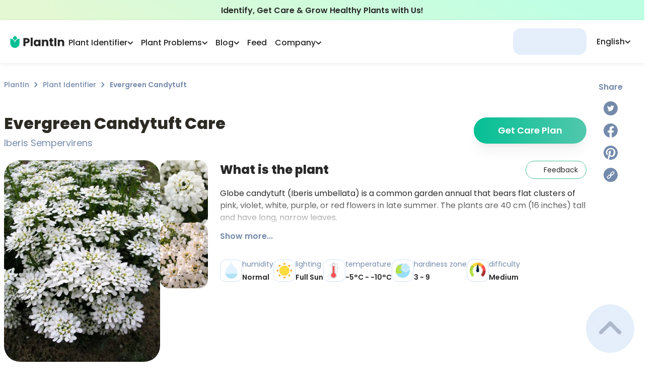

--- FILE ---
content_type: application/javascript; charset=UTF-8
request_url: https://myplantin.com/_next/static/2X1wXURU-Ous4hj_uiu3Q/_buildManifest.js
body_size: 4718
content:
self.__BUILD_MANIFEST=function(a,b,c,d,e,f,g,h,i,j,k,l,m,n,o,p,q,r,s,t,u,v,w,x,y,z,A,B,C,D,E,F,G,H,I,J,K,L,M,N,O,P,Q,R,S,T,U,V,W,X,Y,Z,$,_,aa,ab,ac,ad,ae,af,ag,ah,ai,aj,ak,al,am,an,ao,ap,aq,ar,as,at,au,av,aw,ax,ay,az,aA){return{__rewrites:{beforeFiles:[],afterFiles:[{source:"/:nextInternalLocale(en|de|fr|es|it|nl|pl)/proxy/:path*"},{source:"/:nextInternalLocale(en|de|fr|es|it|nl|pl)/image/:path*"},{source:"/:nextInternalLocale(en|de|fr|es|it|nl|pl)/next-api/:path*",destination:"/:nextInternalLocale/api/:path*"}],fallback:[]},"/":[m,a,d,b,c,e,f,g,h,i,o,n,E,"static/chunks/4580-98aeac6cd56668f8.js",j,k,l,p,z,A,ac,"static/css/a840da1c6d99d18e.css","static/chunks/pages/index-04a837d7f646e90b.js"],"/404":[a,d,b,c,e,f,g,h,i,j,k,l,s,"static/chunks/pages/404-ba99c6484e472b73.js"],"/_error":["static/chunks/pages/_error-3f70f2d61eb8c6dd.js"],"/_next/_next":["static/chunks/pages/_next/_next-66df81700da81f91.js"],"/about-us":[m,a,d,b,c,e,f,g,h,i,o,n,u,j,k,l,A,K,"static/chunks/pages/about-us-1a1827ed190898e4.js"],"/app":[a,d,b,c,e,f,g,h,i,n,j,k,l,L,R,Z,K,"static/chunks/pages/app-58f3e6b327c57b0f.js"],"/app/lawn-care-app":[a,d,b,c,e,f,g,h,i,j,k,l,"static/css/000634a9876a6c7a.css","static/chunks/pages/app/lawn-care-app-8eb1a4b11386a15f.js"],"/app/tree-identification-app":[a,d,b,c,e,f,g,h,i,u,j,k,l,s,"static/chunks/pages/app/tree-identification-app-263ae35eb757faeb.js"],"/articles/[slug]":[a,"static/chunks/pages/articles/[slug]-bbfc3264d0e01c32.js"],"/ask-the-botanist":[m,a,d,b,c,e,f,g,h,i,u,E,M,"static/chunks/427-2516019786a3bd27.js",j,k,l,p,v,"static/css/ae5a0e73602b1987.css","static/chunks/pages/ask-the-botanist-ceb6a10c4d832593.js"],"/blog":[m,a,d,b,c,e,f,g,h,i,o,n,j,k,l,A,ad,"static/css/fa127fcad042dbbc.css","static/chunks/pages/blog-2ad95cbe5b5404b6.js"],"/blog/[slug]":[m,w,x,a,d,b,c,e,f,g,h,i,o,q,n,t,y,u,S,$,j,k,l,p,T,ae,af,"static/chunks/pages/blog/[slug]-ca2f58990d8b36f1.js"],"/contact-us":[a,d,b,c,e,f,g,h,i,r,B,j,k,l,C,"static/css/091d6732592d869d.css","static/chunks/pages/contact-us-2c79081ee9310829.js"],"/diseases/[slug]":[m,a,d,b,c,e,f,g,h,i,n,j,k,l,p,z,N,ag,ah,"static/chunks/pages/diseases/[slug]-a120525d4794d7af.js"],"/do-not-sell":[a,d,b,c,e,f,g,h,i,j,k,l,"static/css/d43d5d51a073778d.css","static/chunks/pages/do-not-sell-d00cecdf2947b600.js"],"/education":[m,a,d,b,c,e,f,g,h,i,o,n,r,M,j,k,l,A,K,"static/chunks/pages/education-42ef564db8d767fd.js"],"/email/error":[a,"static/chunks/pages/email/error-07ec96be8a61eb83.js"],"/email/verified":[a,"static/css/afff2c40dc18e29f.css","static/chunks/pages/email/verified-af1355dac0a55fc3.js"],"/expert-help/form":[a,d,b,c,e,f,g,h,i,"static/chunks/9483-c31b954470287612.js",j,k,l,"static/css/a2078e002c1bce1f.css","static/chunks/pages/expert-help/form-82ceb0713939f40a.js"],"/expert-help/payment":[a,d,b,c,e,f,g,h,i,j,k,l,L,"static/css/555be2f716b7eb40.css","static/chunks/pages/expert-help/payment-4c9eeccc9f201d9e.js"],"/expert-help/success":[a,d,b,c,e,f,g,h,i,j,k,l,ai,"static/css/098cb5a7c2a6ed62.css","static/chunks/pages/expert-help/success-33c7cbda53d11bdc.js"],"/faq":[a,d,b,c,e,f,g,h,i,F,D,G,H,O,j,k,l,s,"static/chunks/pages/faq-2d292ae69eca06dd.js"],"/feed":[a,d,b,c,e,f,g,h,i,n,I,P,U,j,k,v,z,Q,V,"static/css/fdbbd8884bae4912.css","static/chunks/pages/feed-4b4e2cd16beb8dd9.js"],"/feed/profile/[id]":[a,d,b,c,e,f,g,h,i,n,r,B,I,P,U,j,k,v,z,C,Q,V,aj,"static/css/4d3d4316042eb16e.css","static/chunks/pages/feed/profile/[id]-ec89c36fc23401a9.js"],"/feed/tags":[a,d,b,c,e,f,g,h,i,I,j,k,v,"static/css/2988fd078afb36ee.css","static/chunks/pages/feed/tags-f2d7784e17c61079.js"],"/feed/tags/[tag]":[a,d,b,c,e,f,g,h,i,n,I,P,j,k,v,Q,"static/css/4802f9298ea534f1.css","static/chunks/pages/feed/tags/[tag]-f37ee9e88d29beea.js"],"/forgot-password":[a,b,c,r,B,C,ak,"static/chunks/pages/forgot-password-0d9b0b37f380ecae.js"],"/forgot-password/success":[a,b,al,"static/chunks/pages/forgot-password/success-fb9bf46af2b92dc8.js"],"/fungi/[slug]":[m,w,x,a,d,b,c,e,f,g,h,i,o,q,n,t,y,j,k,l,p,A,"static/css/372d0a455a232b41.css","static/chunks/pages/fungi/[slug]-4cd99f413c66cf23.js"],"/home/a":[a,d,b,c,e,f,g,h,i,E,j,k,l,Z,am,"static/css/f37b8b44cf387a81.css","static/chunks/pages/home/a-db9bc2ab01495dc9.js"],"/home/b":[a,d,b,c,e,f,g,h,i,n,E,j,k,l,z,Z,am,ac,"static/css/9392fb99840d5d94.css","static/chunks/pages/home/b-3452ca1cec8c158e.js"],"/insect-pest-and-bug-identifier":[m,a,d,b,c,e,f,g,h,i,j,k,l,p,v,N,_,aa,"static/chunks/pages/insect-pest-and-bug-identifier-df3dc5458d3ef1fd.js"],"/landing":[a,"static/chunks/pages/landing-e7278977c80d050f.js"],"/landing/get-help":[a,"static/chunks/pages/landing/get-help-bcd5ee22c5e9fc70.js"],"/landing/identify":[a,"static/chunks/pages/landing/identify-5046112c157569ff.js"],"/landing/plants-for-office":[a,"static/chunks/pages/landing/plants-for-office-2fb73de01c167fe7.js"],"/landing/plants-for-sleep":[a,"static/chunks/pages/landing/plants-for-sleep-be9adc47c31ccf1b.js"],"/landing/save-your-plants":[a,"static/chunks/pages/landing/save-your-plants-2b06aa54182076c2.js"],"/landing/save-your-plants-hs":[a,"static/chunks/pages/landing/save-your-plants-hs-2a27e732c9a31f89.js"],"/landing/w2a/[variant]/[...id]":[a,"static/chunks/pages/landing/w2a/[variant]/[...id]-7df60e3540178118.js"],"/landing/ways-to-use":[a,"static/chunks/pages/landing/ways-to-use-b5366ad9875ee6ac.js"],"/landing/web-to-app":[a,"static/chunks/pages/landing/web-to-app-ae79cb37e5083e1c.js"],"/landing-2":[a,"static/chunks/pages/landing-2-bbac774db9015e9c.js"],"/more":[a,c,e,f,i,j,"static/css/7791e66ca9013a66.css","static/chunks/pages/more-ca411fb45e7f6803.js"],"/mushroom-identification/app":[a,d,b,c,e,f,g,h,i,j,k,l,s,"static/chunks/pages/mushroom-identification/app-8b06a39a4d496722.js"],"/news/[slug]":[m,w,x,a,d,b,c,e,f,g,h,i,o,q,t,y,u,S,$,j,k,l,p,T,an,"static/chunks/pages/news/[slug]-c9e8f22ae870dd83.js"],"/offer":[ao,a,d,c,g,q,ap,F,D,G,H,E,W,O,X,aq,Y,ar,"static/chunks/pages/offer-d5a82dde30b524c7.js"],"/offer/[type]":[ao,a,d,c,g,q,ap,F,D,G,H,E,W,O,X,aq,Y,ar,"static/chunks/pages/offer/[type]-b41b5132db45bad0.js"],"/plant/[id]":[m,w,x,a,d,b,c,e,f,g,h,i,o,q,n,r,t,y,D,M,as,j,k,l,J,at,"static/css/b9dae0b2099f9a8c.css","static/chunks/pages/plant/[id]-34f5eb3819ac2567.js"],"/plant-disease-identifier":[m,a,d,b,c,e,f,g,h,i,j,k,l,p,v,N,_,aa,"static/chunks/pages/plant-disease-identifier-3cb407ee096372f0.js"],"/plant-guides-and-bundles":[a,d,b,c,e,f,g,h,i,j,k,l,s,"static/chunks/pages/plant-guides-and-bundles-2c5e6786b7624347.js"],"/plant-identification":[a,d,b,c,e,f,g,h,i,j,k,l,"static/css/433a573b3e480c46.css","static/chunks/pages/plant-identification-4b00f673f3ff8266.js"],"/plant-identifier/[category]/[slug]":[m,d,b,c,e,f,g,h,i,j,k,l,p,"static/css/363d15eae16a90f2.css","static/chunks/pages/plant-identifier/[category]/[slug]-efb56ab9035a9d65.js"],"/plant-identifier/[[...category]]":[m,w,x,a,d,b,c,e,f,g,h,i,o,q,t,y,ab,au,j,k,l,J,av,aw,"static/chunks/pages/plant-identifier/[[...category]]-7274ecae54789091.js"],"/plant-list":[d,b,c,e,f,g,h,i,j,k,l,s,"static/chunks/pages/plant-list-74a2879dd5eb7486.js"],"/plant-problems":[m,a,d,b,c,e,f,g,h,i,j,k,l,p,v,N,_,aa,"static/chunks/pages/plant-problems-22ce92d7c4c11df6.js"],"/plantin-app-review":[m,a,d,b,c,e,f,g,h,i,u,j,k,l,p,"static/css/b54596836706b78b.css","static/chunks/pages/plantin-app-review-3f89f81a7c234fe0.js"],"/plants/[[...filter]]":[m,w,x,a,d,b,c,e,f,g,h,i,o,q,t,y,ab,au,j,k,l,J,av,aw,"static/chunks/pages/plants/[[...filter]]-6531f1aac5ccf578.js"],"/plants-backup/[...filters]":[a,d,b,c,e,f,g,h,i,t,ab,j,k,l,"static/css/353eb71e04e602ce.css","static/chunks/pages/plants-backup/[...filters]-604b91f0f372416d.js"],"/post/[...url]":[a,d,b,c,e,f,g,h,i,n,I,P,U,j,k,v,z,Q,V,ax,ay,"static/chunks/pages/post/[...url]-9a08e0728b4ae758.js"],"/press-hub":[m,a,d,b,c,e,f,g,h,i,o,n,j,k,l,A,K,"static/chunks/pages/press-hub-769bf1ab0378d932.js"],"/press-hub/business-contacts":[a,d,b,c,e,f,g,h,i,j,k,l,s,"static/chunks/pages/press-hub/business-contacts-1e18bb73f678d810.js"],"/press-hub/media":[a,d,b,c,e,f,g,h,i,o,j,k,l,s,"static/chunks/pages/press-hub/media-5127d18c30e2ac00.js"],"/press-hub/media-kit":[a,d,b,c,e,f,g,h,i,j,k,l,s,"static/chunks/pages/press-hub/media-kit-c2ab3354df03ba4c.js"],"/preview/blog/[slug]":[m,a,d,b,c,e,f,g,h,i,o,u,S,j,k,l,p,T,an,"static/chunks/pages/preview/blog/[slug]-62df60e9337e06cd.js"],"/preview/disease/[slug]":[m,a,d,b,c,e,f,g,h,i,n,j,k,l,p,z,N,ag,ah,"static/chunks/pages/preview/disease/[slug]-323fcdcf40c07f1b.js"],"/preview/plant/[slug]":[m,w,x,a,d,b,c,e,f,g,h,i,o,q,r,t,y,D,M,as,j,k,l,p,J,at,"static/css/46a662dea7a82f32.css","static/chunks/pages/preview/plant/[slug]-72915aa91b8eabfe.js"],"/promo":[m,a,d,b,c,e,f,g,h,i,o,n,r,j,k,l,A,K,"static/chunks/pages/promo-db7e431ac679d5a1.js"],"/question/[...url]":[a,d,b,c,e,f,g,h,i,n,I,P,U,j,k,v,z,Q,V,ax,ay,"static/chunks/pages/question/[...url]-c8b32a099c9c1db1.js"],"/ratings-and-reviews":[a,d,b,c,e,f,g,h,i,o,n,r,H,M,"static/chunks/6403-61ce8499b3ece11e.js",j,k,l,z,"static/chunks/pages/ratings-and-reviews-4b8cefc06c93ff8d.js"],"/reset-password":[a,b,r,B,C,ak,"static/chunks/pages/reset-password-2adcc572a66c1cb8.js"],"/reset-password/confirmed":[a,b,al,"static/chunks/pages/reset-password/confirmed-4eb9017ab4b108fc.js"],"/saved-articles":[a,d,b,c,e,f,g,h,i,j,k,l,"static/css/6f4736b3a63e9a2f.css","static/chunks/pages/saved-articles-9fbf544bca649101.js"],"/search":[a,"static/chunks/pages/search-25c38a923b5ef689.js"],"/services/expert-help":[a,"static/chunks/pages/services/expert-help-3545c6def7b9a799.js"],"/signin":[a,b,c,f,r,B,C,az,"static/css/581fe6ae95af145c.css","static/chunks/pages/signin-ab95fedc4369693b.js"],"/signup":[a,d,b,c,e,h,r,B,C,aj,az,"static/css/447411c0b0eef6f2.css","static/chunks/pages/signup-1e3d1982c192f731.js"],"/special-offer":[a,"static/chunks/pages/special-offer-0ce950c37f71ccbe.js"],"/special-offer/[id]":[a,"static/chunks/pages/special-offer/[id]-57b5133660266231.js"],"/subscription":[a,d,b,c,e,f,g,h,i,j,k,l,L,R,"static/css/71f0d65f8136e795.css","static/chunks/pages/subscription-380271a27532a257.js"],"/subscription/success":[a,d,b,c,e,f,g,h,i,j,k,l,ai,"static/css/9d6e76dc71dd18d0.css","static/chunks/pages/subscription/success-0afc9b1767143ff6.js"],"/unsubscribe":[b,"static/css/b525c03cd941151b.css","static/chunks/pages/unsubscribe-6cecfcc7419475af.js"],"/user/plant/[id]":[w,x,d,b,c,e,f,g,h,i,o,q,t,y,u,F,D,G,H,W,O,X,aA,"static/chunks/2869-bf2d0244b44f6a4f.js",j,k,J,Y,s,"static/chunks/pages/user/plant/[id]-fced228f86af6b65.js"],"/user/plant-list":[w,x,d,b,c,e,f,g,h,i,o,q,t,y,u,F,D,G,H,W,O,X,aA,j,k,J,Y,s,"static/chunks/pages/user/plant-list-36707d31622528a3.js"],"/user/profile":[m,a,d,b,c,e,f,g,h,i,r,B,F,G,j,k,l,C,L,R,"static/css/50e90744709894c1.css","static/chunks/pages/user/profile-d8c13041dce2909d.js"],"/weed":[m,a,d,b,c,e,f,g,h,i,o,n,j,k,l,A,L,R,ad,"static/css/c49dce0dccdf0689.css","static/chunks/pages/weed-f4a2aa87a752c956.js"],"/weed/[slug]":[m,w,x,a,d,b,c,e,f,g,h,i,o,q,n,t,y,u,S,$,j,k,l,p,T,ae,af,"static/chunks/pages/weed/[slug]-5846b695e50314fd.js"],sortedPages:["/","/404","/_app","/_error","/_next/_next","/about-us","/app","/app/lawn-care-app","/app/tree-identification-app","/articles/[slug]","/ask-the-botanist","/blog","/blog/[slug]","/contact-us","/diseases/[slug]","/do-not-sell","/education","/email/error","/email/verified","/expert-help/form","/expert-help/payment","/expert-help/success","/faq","/feed","/feed/profile/[id]","/feed/tags","/feed/tags/[tag]","/forgot-password","/forgot-password/success","/fungi/[slug]","/home/a","/home/b","/insect-pest-and-bug-identifier","/landing","/landing/get-help","/landing/identify","/landing/plants-for-office","/landing/plants-for-sleep","/landing/save-your-plants","/landing/save-your-plants-hs","/landing/w2a/[variant]/[...id]","/landing/ways-to-use","/landing/web-to-app","/landing-2","/more","/mushroom-identification/app","/news/[slug]","/offer","/offer/[type]","/plant/[id]","/plant-disease-identifier","/plant-guides-and-bundles","/plant-identification","/plant-identifier/[category]/[slug]","/plant-identifier/[[...category]]","/plant-list","/plant-problems","/plantin-app-review","/plants/[[...filter]]","/plants-backup/[...filters]","/post/[...url]","/press-hub","/press-hub/business-contacts","/press-hub/media","/press-hub/media-kit","/preview/blog/[slug]","/preview/disease/[slug]","/preview/plant/[slug]","/promo","/question/[...url]","/ratings-and-reviews","/reset-password","/reset-password/confirmed","/saved-articles","/search","/services/expert-help","/signin","/signup","/special-offer","/special-offer/[id]","/subscription","/subscription/success","/unsubscribe","/user/plant/[id]","/user/plant-list","/user/profile","/weed","/weed/[slug]"]}}("static/chunks/2962-0fd0331716ed0632.js","static/chunks/5558-9e1365d4f0ca9a6c.js","static/chunks/1664-df9db52f29ab4cd8.js","static/chunks/9669-dde12008986676ee.js","static/chunks/4893-b037f0ef94e24d83.js","static/chunks/1608-b83363d4ea2342fa.js","static/chunks/1621-d77a787f72269d44.js","static/chunks/3022-9efd161cd8f49522.js","static/chunks/2780-2db17a7322198e4f.js","static/chunks/6668-2a361fd92c6e7ceb.js","static/chunks/8177-6d37c4d624345e83.js","static/chunks/2657-097ea61a1f6ebd73.js","static/chunks/29107295-28525274922f6ed7.js","static/chunks/1481-3ae48dc9599c1db3.js","static/chunks/129-80bc5ae7bd7f0854.js","static/chunks/2430-1fb87147ed6e3f78.js","static/chunks/8764-b110418c0c21bf75.js","static/chunks/7536-be9de2f0a16d26fd.js","static/css/b4cbd49bfd99d3c3.css","static/chunks/6398-72a8bf0c62a23de8.js","static/chunks/8251-7f8a2a40d8a10d50.js","static/chunks/5604-036ae905e9c09577.js","static/chunks/d848df63-58f380d8331c1b23.js","static/chunks/ff39441c-59c72cec56b40f22.js","static/chunks/8976-c4172209649e9823.js","static/css/b7842d9b01b017d6.css","static/chunks/3352-0ac6d7eacada7f18.js","static/chunks/4231-cb4cc4e8162f4b7a.js","static/chunks/1647-88d93369ecbc04c7.js","static/chunks/3837-10bfdfd82c9ecc24.js","static/chunks/6066-f189cb5df30f079b.js","static/chunks/9292-807417407f5f4266.js","static/chunks/2959-70d828bada0e6592.js","static/chunks/1591-8485bdde075a9114.js","static/chunks/785-4b461ce91f4748aa.js","static/chunks/2765-3da4970ec72e5e65.js","static/css/8b7ccb3e05b75b3d.css","static/chunks/782-18d9c4bcd8f52ea8.js","static/chunks/3681-e5a8c234b6326197.js","static/chunks/5858-3c07ebaf24ffa191.js","static/chunks/1193-e29276b0947d56fd.js","static/chunks/9568-bf7011afd05ef07d.js","static/chunks/1531-a95a8cbcc10707f0.js","static/chunks/9357-8330bcfb17db9a65.js","static/chunks/7441-d93df98f37a0b0d2.js","static/chunks/5447-e2a05d710cee255e.js","static/chunks/9307-e4261842baeb553c.js","static/chunks/8729-1f2fbe8eb0f50392.js","static/chunks/2082-c3db7cdae1ac2d6d.js","static/chunks/6711-43b9e68fbee3621b.js","static/chunks/7217-d1592abd0e2ad39a.js","static/chunks/4401-30ca3b3037042ef5.js","static/chunks/3666-3b1ac22655e263b9.js","static/chunks/4806-1079c0fcf9e95e64.js","static/css/4c149eb64e75cfee.css","static/chunks/7695-2dfecc2100ae6c09.js","static/chunks/5838-ff34cf6603c6b530.js","static/chunks/4003-031ec1e3b39efd36.js","static/chunks/5846-15a99dd0ecb0d4f5.js","static/css/de2c1a6fbed8ed8b.css","static/chunks/462-62a45e20a7137485.js","static/css/6922f1bf120c1b85.css","static/chunks/8249-5092705ec5efd433.js","static/chunks/1742-4ce48e0f45803dfd.js","static/css/b8c1583d5fa103e2.css","static/css/344a6839cdf783ed.css","static/chunks/2093-034ec499443030f1.js","static/css/9757761e04f1b011.css","static/chunks/3bf748c2-754d6648fbb480aa.js","static/chunks/1268-f5aedbe9301577b5.js","static/chunks/567-d12b1d6bfe07133d.js","static/chunks/8942-1888414c07c3b16e.js","static/chunks/6349-a6675f1586dd6abc.js","static/chunks/2255-220daa77d2525607.js","static/chunks/9313-e118bd83ffede753.js","static/chunks/4833-5a06ad3dbee8734b.js","static/css/7cf2d16ce9adb83b.css","static/chunks/4487-ad0749238c4291f0.js","static/css/382dd96c694e6cca.css","static/chunks/9933-e81507d63ce37eb8.js","static/chunks/2650-ba4b4cbecbd84c3d.js"),self.__BUILD_MANIFEST_CB&&self.__BUILD_MANIFEST_CB()

--- FILE ---
content_type: application/javascript; charset=UTF-8
request_url: https://myplantin.com/_next/static/chunks/1481-3ae48dc9599c1db3.js
body_size: 31285
content:
(self.webpackChunk_N_E=self.webpackChunk_N_E||[]).push([[1481],{25194:function(){},82191:function(a,b,c){"use strict";var d=c(87462),e=c(63366),f=c(67294),g=f.useLayoutEffect;function h(){return!0}b.Z=function(a){var b=(0,f.useRef)(null),c=(0,f.useReducer)(h,!1),i=c[0],j=c[1],k=a.noWrapper,l=a.ssrOnly,m=a.whenIdle,n=a.whenVisible,o=a.promise,p=a.on,q=void 0===p?[]:p,r=a.children,s=a.didHydrate,t=(0,e.Z)(a,["noWrapper","ssrOnly","whenIdle","whenVisible","promise","on","children","didHydrate"]);g(function(){b.current.hasChildNodes()||j()},[]),(0,f.useEffect)(function(){i&&s&&s()},[i]),(0,f.useEffect)(function(){if(!l&&!i){var a=b.current,c=[];if(o&&o.then(j,j),n){var d=k?a:a.firstElementChild;if(!d||"undefined"==typeof IntersectionObserver)return j();var e="object"==typeof n?n:{rootMargin:"250px"},f=new IntersectionObserver(function(a){a.forEach(function(a){(a.isIntersecting||a.intersectionRatio>0)&&j()})},e);f.observe(d),c.push(function(){f.disconnect()})}if(m){if("undefined"!=typeof requestIdleCallback){var g=requestIdleCallback(j,{timeout:500});c.push(function(){cancelIdleCallback(g)})}else{var h=setTimeout(j,2e3);c.push(function(){clearTimeout(h)})}}return[].concat(q).forEach(function(b){a.addEventListener(b,j,{once:!0,passive:!0}),c.push(function(){a.removeEventListener(b,j,{})})}),function(){c.forEach(function(a){a()})}}},[i,q,l,m,n,s,o,k]);var u="string"==typeof k?k:"div";return i?k?r:(0,f.createElement)(u,(0,d.Z)({ref:b,style:{display:"contents"}},t),r):(0,f.createElement)(u,(0,d.Z)({},t,{ref:b,suppressHydrationWarning:!0,dangerouslySetInnerHTML:{__html:""}}))}},50139:function(a,b,c){"use strict";/**
 * @license React
 * use-sync-external-store-shim/with-selector.production.min.js
 *
 * Copyright (c) Facebook, Inc. and its affiliates.
 *
 * This source code is licensed under the MIT license found in the
 * LICENSE file in the root directory of this source tree.
 */ var d=c(67294),e=c(61688),f="function"==typeof Object.is?Object.is:function(a,b){return a===b&&(0!==a||1/a==1/b)||a!=a&&b!=b},g=e.useSyncExternalStore,h=d.useRef,i=d.useEffect,j=d.useMemo,k=d.useDebugValue;b.useSyncExternalStoreWithSelector=function(a,b,c,d,e){var l=h(null);if(null===l.current){var m={hasValue:!1,value:null};l.current=m}else m=l.current;l=j(function(){function a(a){if(!i){if(i=!0,g=a,a=d(a),void 0!==e&&m.hasValue){var b=m.value;if(e(b,a))return h=b}return h=a}if(b=h,f(g,a))return b;var c=d(a);return void 0!==e&&e(b,c)?b:(g=a,h=c)}var g,h,i=!1,j=void 0===c?null:c;return[function(){return a(b())},null===j?void 0:function(){return a(j())}]},[b,c,d,e]);var n=g(a,l[0],l[1]);return i(function(){m.hasValue=!0,m.value=n},[n]),k(n),n}},52798:function(a,b,c){"use strict";a.exports=c(50139)},36902:function(a,b,c){"use strict";c.d(b,{ZP:function(){return k}});let d=a=>{let b,c=new Set,d=(a,d)=>{let e="function"==typeof a?a(b):a;if(e!==b){let f=b;b=(null!=d?d:"object"!=typeof e)?e:Object.assign({},b,e),c.forEach(a=>a(b,f))}},e=()=>b,f=a=>(c.add(a),()=>c.delete(a)),g=()=>c.clear(),h={setState:d,getState:e,subscribe:f,destroy:g};return b=a(d,e,h),h},e=a=>a?d(a):d;var f=c(67294),g=c(52798);let{useSyncExternalStoreWithSelector:h}=g,i=a=>{let b="function"==typeof a?e(a):a,c=(a,c)=>(function(a,b=a.getState,c){let d=h(a.subscribe,a.getState,a.getServerState||a.getState,b,c);return(0,f.useDebugValue)(d),d})(b,a,c);return Object.assign(c,b),c},j=a=>a?i(a):i;var k=j},99304:function(a,b,c){"use strict";c.d(b,{pt:function(){return k},W_:function(){return h},tl:function(){return j},oM:function(){return f}});var d=c(13433),e=c(7185);function f(a){let{swiper:b,extendParams:c,on:f,emit:g}=a;c({virtual:{enabled:!1,slides:[],cache:!0,renderSlide:null,renderExternal:null,renderExternalUpdate:!0,addSlidesBefore:0,addSlidesAfter:0}});let h,i=(0,d.g)();b.virtual={cache:{},from:void 0,to:void 0,slides:[],offset:0,slidesGrid:[]};let j=i.createElement("div");function k(a,c){let d=b.params.virtual;if(d.cache&&b.virtual.cache[c])return b.virtual.cache[c];let f;return d.renderSlide?"string"==typeof(f=d.renderSlide.call(b,a,c))&&(j.innerHTML=f,f=j.children[0]):f=b.isElement?(0,e.c)("swiper-slide"):(0,e.c)("div",b.params.slideClass),f.setAttribute("data-swiper-slide-index",c),d.renderSlide||(f.innerHTML=a),d.cache&&(b.virtual.cache[c]=f),f}function l(a){let{slidesPerView:c,slidesPerGroup:d,centeredSlides:f,loop:h}=b.params,{addSlidesBefore:i,addSlidesAfter:j}=b.params.virtual,{from:l,to:m,slides:n,slidesGrid:o,offset:p}=b.virtual;b.params.cssMode||b.updateActiveIndex();let q=b.activeIndex||0,r;r=b.rtlTranslate?"right":b.isHorizontal()?"left":"top";let s,t;f?(s=Math.floor(c/2)+d+j,t=Math.floor(c/2)+d+i):(s=c+(d-1)+j,t=(h?c:d)+i);let u=q-t,v=q+s;h||(u=Math.max(u,0),v=Math.min(v,n.length-1));let w=(b.slidesGrid[u]||0)-(b.slidesGrid[0]||0);function x(){b.updateSlides(),b.updateProgress(),b.updateSlidesClasses(),g("virtualUpdate")}if(h&&q>=t?(u-=t,f||(w+=b.slidesGrid[0])):h&&q<t&&(u=-t,f&&(w+=b.slidesGrid[0])),Object.assign(b.virtual,{from:u,to:v,offset:w,slidesGrid:b.slidesGrid,slidesBefore:t,slidesAfter:s}),l===u&&m===v&&!a){b.slidesGrid!==o&&w!==p&&b.slides.forEach(a=>{a.style[r]=`${w-Math.abs(b.cssOverflowAdjustment())}px`}),b.updateProgress(),g("virtualUpdate");return}if(b.params.virtual.renderExternal){b.params.virtual.renderExternal.call(b,{offset:w,from:u,to:v,slides:function(){let a=[];for(let b=u;b<=v;b+=1)a.push(n[b]);return a}()}),b.params.virtual.renderExternalUpdate?x():g("virtualUpdate");return}let y=[],z=[],A=a=>{let b=a;return a<0?b=n.length+a:b>=n.length&&(b-=n.length),b};if(a)b.slides.filter(a=>a.matches(`.${b.params.slideClass}, swiper-slide`)).forEach(a=>{a.remove()});else for(let B=l;B<=m;B+=1)if(B<u||B>v){let C=A(B);b.slides.filter(a=>a.matches(`.${b.params.slideClass}[data-swiper-slide-index="${C}"], swiper-slide[data-swiper-slide-index="${C}"]`)).forEach(a=>{a.remove()})}let D=h?-n.length:0,E=h?2*n.length:n.length;for(let F=D;F<E;F+=1)if(F>=u&&F<=v){let G=A(F);void 0===m||a?z.push(G):(F>m&&z.push(G),F<l&&y.push(G))}if(z.forEach(a=>{b.slidesEl.append(k(n[a],a))}),h)for(let H=y.length-1;H>=0;H-=1){let I=y[H];b.slidesEl.prepend(k(n[I],I))}else y.sort((a,b)=>b-a),y.forEach(a=>{b.slidesEl.prepend(k(n[a],a))});(0,e.e)(b.slidesEl,".swiper-slide, swiper-slide").forEach(a=>{a.style[r]=`${w-Math.abs(b.cssOverflowAdjustment())}px`}),x()}f("beforeInit",()=>{if(!b.params.virtual.enabled)return;let a;if(void 0===b.passedParams.virtual.slides){let c=[...b.slidesEl.children].filter(a=>a.matches(`.${b.params.slideClass}, swiper-slide`));c&&c.length&&(b.virtual.slides=[...c],a=!0,c.forEach((a,c)=>{a.setAttribute("data-swiper-slide-index",c),b.virtual.cache[c]=a,a.remove()}))}a||(b.virtual.slides=b.params.virtual.slides),b.classNames.push(`${b.params.containerModifierClass}virtual`),b.params.watchSlidesProgress=!0,b.originalParams.watchSlidesProgress=!0,l()}),f("setTranslate",()=>{b.params.virtual.enabled&&(b.params.cssMode&&!b._immediateVirtual?(clearTimeout(h),h=setTimeout(()=>{l()},100)):l())}),f("init update resize",()=>{b.params.virtual.enabled&&b.params.cssMode&&(0,e.s)(b.wrapperEl,"--swiper-virtual-size",`${b.virtualSize}px`)}),Object.assign(b.virtual,{appendSlide:function(a){if("object"==typeof a&&"length"in a)for(let c=0;c<a.length;c+=1)a[c]&&b.virtual.slides.push(a[c]);else b.virtual.slides.push(a);l(!0)},prependSlide:function(a){let c=b.activeIndex,d=c+1,e=1;if(Array.isArray(a)){for(let f=0;f<a.length;f+=1)a[f]&&b.virtual.slides.unshift(a[f]);d=c+a.length,e=a.length}else b.virtual.slides.unshift(a);if(b.params.virtual.cache){let g=b.virtual.cache,h={};Object.keys(g).forEach(a=>{let b=g[a],c=b.getAttribute("data-swiper-slide-index");c&&b.setAttribute("data-swiper-slide-index",parseInt(c,10)+e),h[parseInt(a,10)+e]=b}),b.virtual.cache=h}l(!0),b.slideTo(d,0)},removeSlide:function(a){if(null==a)return;let c=b.activeIndex;if(Array.isArray(a))for(let d=a.length-1;d>=0;d-=1)b.params.virtual.cache&&(delete b.virtual.cache[a[d]],Object.keys(b.virtual.cache).forEach(c=>{c>a&&(b.virtual.cache[c-1]=b.virtual.cache[c],b.virtual.cache[c-1].setAttribute("data-swiper-slide-index",c-1),delete b.virtual.cache[c])})),b.virtual.slides.splice(a[d],1),a[d]<c&&(c-=1),c=Math.max(c,0);else b.params.virtual.cache&&(delete b.virtual.cache[a],Object.keys(b.virtual.cache).forEach(c=>{c>a&&(b.virtual.cache[c-1]=b.virtual.cache[c],b.virtual.cache[c-1].setAttribute("data-swiper-slide-index",c-1),delete b.virtual.cache[c])})),b.virtual.slides.splice(a,1),a<c&&(c-=1),c=Math.max(c,0);l(!0),b.slideTo(c,0)},removeAllSlides:function(){b.virtual.slides=[],b.params.virtual.cache&&(b.virtual.cache={}),l(!0),b.slideTo(0,0)},update:l})}function g(a,b,c,d){return a.params.createElements&&Object.keys(d).forEach(f=>{if(!c[f]&& !0===c.auto){let g=(0,e.e)(a.el,`.${d[f]}`)[0];g||((g=(0,e.c)("div",d[f])).className=d[f],a.el.append(g)),c[f]=g,b[f]=g}}),c}function h(a){let{swiper:b,extendParams:c,on:d,emit:e}=a;c({navigation:{nextEl:null,prevEl:null,hideOnClick:!1,disabledClass:"swiper-button-disabled",hiddenClass:"swiper-button-hidden",lockClass:"swiper-button-lock",navigationDisabledClass:"swiper-navigation-disabled"}}),b.navigation={nextEl:null,prevEl:null};let f=a=>(Array.isArray(a)?a:[a]).filter(a=>!!a);function h(a){let c;return a&&"string"==typeof a&&b.isElement&&(c=b.el.querySelector(a))?c:(a&&("string"==typeof a&&(c=[...document.querySelectorAll(a)]),b.params.uniqueNavElements&&"string"==typeof a&&c.length>1&&1===b.el.querySelectorAll(a).length&&(c=b.el.querySelector(a))),a&&!c)?a:c}function i(a,c){let d=b.params.navigation;(a=f(a)).forEach(a=>{a&&(a.classList[c?"add":"remove"](...d.disabledClass.split(" ")),"BUTTON"===a.tagName&&(a.disabled=c),b.params.watchOverflow&&b.enabled&&a.classList[b.isLocked?"add":"remove"](d.lockClass))})}function j(){let{nextEl:a,prevEl:c}=b.navigation;if(b.params.loop){i(c,!1),i(a,!1);return}i(c,b.isBeginning&&!b.params.rewind),i(a,b.isEnd&&!b.params.rewind)}function k(a){a.preventDefault(),(!b.isBeginning||b.params.loop||b.params.rewind)&&(b.slidePrev(),e("navigationPrev"))}function l(a){a.preventDefault(),(!b.isEnd||b.params.loop||b.params.rewind)&&(b.slideNext(),e("navigationNext"))}function m(){let a=b.params.navigation;if(b.params.navigation=g(b,b.originalParams.navigation,b.params.navigation,{nextEl:"swiper-button-next",prevEl:"swiper-button-prev"}),!(a.nextEl||a.prevEl))return;let c=h(a.nextEl),d=h(a.prevEl);Object.assign(b.navigation,{nextEl:c,prevEl:d}),c=f(c),d=f(d);let e=(c,d)=>{c&&c.addEventListener("click","next"===d?l:k),!b.enabled&&c&&c.classList.add(...a.lockClass.split(" "))};c.forEach(a=>e(a,"next")),d.forEach(a=>e(a,"prev"))}function n(){let{nextEl:a,prevEl:c}=b.navigation;a=f(a),c=f(c);let d=(a,c)=>{a.removeEventListener("click","next"===c?l:k),a.classList.remove(...b.params.navigation.disabledClass.split(" "))};a.forEach(a=>d(a,"next")),c.forEach(a=>d(a,"prev"))}d("init",()=>{!1===b.params.navigation.enabled?p():(m(),j())}),d("toEdge fromEdge lock unlock",()=>{j()}),d("destroy",()=>{n()}),d("enable disable",()=>{let{nextEl:a,prevEl:c}=b.navigation;if(a=f(a),c=f(c),b.enabled){j();return}[...a,...c].filter(a=>!!a).forEach(a=>a.classList.add(b.params.navigation.lockClass))}),d("click",(a,c)=>{let{nextEl:d,prevEl:g}=b.navigation;d=f(d),g=f(g);let h=c.target;if(b.params.navigation.hideOnClick&&!g.includes(h)&&!d.includes(h)){if(b.pagination&&b.params.pagination&&b.params.pagination.clickable&&(b.pagination.el===h||b.pagination.el.contains(h)))return;let i;d.length?i=d[0].classList.contains(b.params.navigation.hiddenClass):g.length&&(i=g[0].classList.contains(b.params.navigation.hiddenClass)),!0===i?e("navigationShow"):e("navigationHide"),[...d,...g].filter(a=>!!a).forEach(a=>a.classList.toggle(b.params.navigation.hiddenClass))}});let o=()=>{b.el.classList.remove(...b.params.navigation.navigationDisabledClass.split(" ")),m(),j()},p=()=>{b.el.classList.add(...b.params.navigation.navigationDisabledClass.split(" ")),n()};Object.assign(b.navigation,{enable:o,disable:p,update:j,init:m,destroy:n})}function i(a){return void 0===a&&(a=""),`.${a.trim().replace(/([\.:!+\/])/g,"\\$1").replace(/ /g,".")}`}function j(a){let{swiper:b,extendParams:c,on:d,emit:f}=a,h="swiper-pagination";c({pagination:{el:null,bulletElement:"span",clickable:!1,hideOnClick:!1,renderBullet:null,renderProgressbar:null,renderFraction:null,renderCustom:null,progressbarOpposite:!1,type:"bullets",dynamicBullets:!1,dynamicMainBullets:1,formatFractionCurrent:a=>a,formatFractionTotal:a=>a,bulletClass:`${h}-bullet`,bulletActiveClass:`${h}-bullet-active`,modifierClass:`${h}-`,currentClass:`${h}-current`,totalClass:`${h}-total`,hiddenClass:`${h}-hidden`,progressbarFillClass:`${h}-progressbar-fill`,progressbarOppositeClass:`${h}-progressbar-opposite`,clickableClass:`${h}-clickable`,lockClass:`${h}-lock`,horizontalClass:`${h}-horizontal`,verticalClass:`${h}-vertical`,paginationDisabledClass:`${h}-disabled`}}),b.pagination={el:null,bullets:[]};let j,k=0,l=a=>(Array.isArray(a)?a:[a]).filter(a=>!!a);function m(){return!b.params.pagination.el||!b.pagination.el||Array.isArray(b.pagination.el)&&0===b.pagination.el.length}function n(a,c){let{bulletActiveClass:d}=b.params.pagination;a&&(a=a[`${"prev"===c?"previous":"next"}ElementSibling`])&&(a.classList.add(`${d}-${c}`),(a=a[`${"prev"===c?"previous":"next"}ElementSibling`])&&a.classList.add(`${d}-${c}-${c}`))}function o(a){let c=a.target.closest(i(b.params.pagination.bulletClass));if(!c)return;a.preventDefault();let d=(0,e.g)(c)*b.params.slidesPerGroup;if(b.params.loop){if(b.realIndex===d)return;b.slideToLoop(d)}else b.slideTo(d)}function p(){let a=b.rtl,c=b.params.pagination;if(m())return;let d=b.pagination.el;d=l(d);let g,h,o=b.virtual&&b.params.virtual.enabled?b.virtual.slides.length:b.slides.length,p=b.params.loop?Math.ceil(o/b.params.slidesPerGroup):b.snapGrid.length;if(b.params.loop?(h=b.previousRealIndex||0,g=b.params.slidesPerGroup>1?Math.floor(b.realIndex/b.params.slidesPerGroup):b.realIndex):void 0!==b.snapIndex?(g=b.snapIndex,h=b.previousSnapIndex):(h=b.previousIndex||0,g=b.activeIndex||0),"bullets"===c.type&&b.pagination.bullets&&b.pagination.bullets.length>0){let q=b.pagination.bullets,r,s,t;if(c.dynamicBullets&&(j=(0,e.f)(q[0],b.isHorizontal()?"width":"height",!0),d.forEach(a=>{a.style[b.isHorizontal()?"width":"height"]=`${j*(c.dynamicMainBullets+4)}px`}),c.dynamicMainBullets>1&& void 0!==h&&((k+=g-(h||0))>c.dynamicMainBullets-1?k=c.dynamicMainBullets-1:k<0&&(k=0)),t=((s=(r=Math.max(g-k,0))+(Math.min(q.length,c.dynamicMainBullets)-1))+r)/2),q.forEach(a=>{let b=[...["","-next","-next-next","-prev","-prev-prev","-main"].map(a=>`${c.bulletActiveClass}${a}`)].map(a=>"string"==typeof a&&a.includes(" ")?a.split(" "):a).flat();a.classList.remove(...b)}),d.length>1)q.forEach(a=>{let d=(0,e.g)(a);d===g?a.classList.add(...c.bulletActiveClass.split(" ")):b.isElement&&a.setAttribute("part","bullet"),c.dynamicBullets&&(d>=r&&d<=s&&a.classList.add(...`${c.bulletActiveClass}-main`.split(" ")),d===r&&n(a,"prev"),d===s&&n(a,"next"))});else{let u=q[g];if(u&&u.classList.add(...c.bulletActiveClass.split(" ")),b.isElement&&q.forEach((a,b)=>{a.setAttribute("part",b===g?"bullet-active":"bullet")}),c.dynamicBullets){let v=q[r],w=q[s];for(let x=r;x<=s;x+=1)q[x]&&q[x].classList.add(...`${c.bulletActiveClass}-main`.split(" "));n(v,"prev"),n(w,"next")}}if(c.dynamicBullets){let y=Math.min(q.length,c.dynamicMainBullets+4),z=(j*y-j)/2-t*j,A=a?"right":"left";q.forEach(a=>{a.style[b.isHorizontal()?A:"top"]=`${z}px`})}}d.forEach((a,d)=>{if("fraction"===c.type&&(a.querySelectorAll(i(c.currentClass)).forEach(a=>{a.textContent=c.formatFractionCurrent(g+1)}),a.querySelectorAll(i(c.totalClass)).forEach(a=>{a.textContent=c.formatFractionTotal(p)})),"progressbar"===c.type){let e;e=c.progressbarOpposite?b.isHorizontal()?"vertical":"horizontal":b.isHorizontal()?"horizontal":"vertical";let h=(g+1)/p,j=1,k=1;"horizontal"===e?j=h:k=h,a.querySelectorAll(i(c.progressbarFillClass)).forEach(a=>{a.style.transform=`translate3d(0,0,0) scaleX(${j}) scaleY(${k})`,a.style.transitionDuration=`${b.params.speed}ms`})}"custom"===c.type&&c.renderCustom?(a.innerHTML=c.renderCustom(b,g+1,p),0===d&&f("paginationRender",a)):(0===d&&f("paginationRender",a),f("paginationUpdate",a)),b.params.watchOverflow&&b.enabled&&a.classList[b.isLocked?"add":"remove"](c.lockClass)})}function q(){let a=b.params.pagination;if(m())return;let c=b.virtual&&b.params.virtual.enabled?b.virtual.slides.length:b.grid&&b.params.grid.rows>1?b.slides.length/Math.ceil(b.params.grid.rows):b.slides.length,d=b.pagination.el;d=l(d);let e="";if("bullets"===a.type){let g=b.params.loop?Math.ceil(c/b.params.slidesPerGroup):b.snapGrid.length;b.params.freeMode&&b.params.freeMode.enabled&&g>c&&(g=c);for(let h=0;h<g;h+=1)a.renderBullet?e+=a.renderBullet.call(b,h,a.bulletClass):e+=`<${a.bulletElement} ${b.isElement?'part="bullet"':""} class="${a.bulletClass}"></${a.bulletElement}>`}"fraction"===a.type&&(e=a.renderFraction?a.renderFraction.call(b,a.currentClass,a.totalClass):`<span class="${a.currentClass}"></span> / <span class="${a.totalClass}"></span>`),"progressbar"===a.type&&(e=a.renderProgressbar?a.renderProgressbar.call(b,a.progressbarFillClass):`<span class="${a.progressbarFillClass}"></span>`),b.pagination.bullets=[],d.forEach(c=>{"custom"!==a.type&&(c.innerHTML=e||""),"bullets"===a.type&&b.pagination.bullets.push(...c.querySelectorAll(i(a.bulletClass)))}),"custom"!==a.type&&f("paginationRender",d[0])}function r(){b.params.pagination=g(b,b.originalParams.pagination,b.params.pagination,{el:"swiper-pagination"});let a=b.params.pagination;if(!a.el)return;let c;"string"==typeof a.el&&b.isElement&&(c=b.el.querySelector(a.el)),c||"string"!=typeof a.el||(c=[...document.querySelectorAll(a.el)]),c||(c=a.el),c&&0!==c.length&&(b.params.uniqueNavElements&&"string"==typeof a.el&&Array.isArray(c)&&c.length>1&&(c=[...b.el.querySelectorAll(a.el)]).length>1&&(c=c.filter(a=>(0,e.a)(a,".swiper")[0]===b.el)[0]),Array.isArray(c)&&1===c.length&&(c=c[0]),Object.assign(b.pagination,{el:c}),(c=l(c)).forEach(c=>{"bullets"===a.type&&a.clickable&&c.classList.add(...(a.clickableClass||"").split(" ")),c.classList.add(a.modifierClass+a.type),c.classList.add(b.isHorizontal()?a.horizontalClass:a.verticalClass),"bullets"===a.type&&a.dynamicBullets&&(c.classList.add(`${a.modifierClass}${a.type}-dynamic`),k=0,a.dynamicMainBullets<1&&(a.dynamicMainBullets=1)),"progressbar"===a.type&&a.progressbarOpposite&&c.classList.add(a.progressbarOppositeClass),a.clickable&&c.addEventListener("click",o),b.enabled||c.classList.add(a.lockClass)}))}function s(){let a=b.params.pagination;if(m())return;let c=b.pagination.el;c&&(c=l(c)).forEach(c=>{c.classList.remove(a.hiddenClass),c.classList.remove(a.modifierClass+a.type),c.classList.remove(b.isHorizontal()?a.horizontalClass:a.verticalClass),a.clickable&&(c.classList.remove(...(a.clickableClass||"").split(" ")),c.removeEventListener("click",o))}),b.pagination.bullets&&b.pagination.bullets.forEach(b=>b.classList.remove(...a.bulletActiveClass.split(" ")))}d("changeDirection",()=>{if(!b.pagination||!b.pagination.el)return;let a=b.params.pagination,{el:c}=b.pagination;(c=l(c)).forEach(c=>{c.classList.remove(a.horizontalClass,a.verticalClass),c.classList.add(b.isHorizontal()?a.horizontalClass:a.verticalClass)})}),d("init",()=>{!1===b.params.pagination.enabled?u():(r(),q(),p())}),d("activeIndexChange",()=>{void 0===b.snapIndex&&p()}),d("snapIndexChange",()=>{p()}),d("snapGridLengthChange",()=>{q(),p()}),d("destroy",()=>{s()}),d("enable disable",()=>{let{el:a}=b.pagination;a&&(a=l(a)).forEach(a=>a.classList[b.enabled?"remove":"add"](b.params.pagination.lockClass))}),d("lock unlock",()=>{p()}),d("click",(a,c)=>{let d=c.target,e=l(b.pagination.el);if(b.params.pagination.el&&b.params.pagination.hideOnClick&&e&&e.length>0&&!d.classList.contains(b.params.pagination.bulletClass)){if(b.navigation&&(b.navigation.nextEl&&d===b.navigation.nextEl||b.navigation.prevEl&&d===b.navigation.prevEl))return;let g=e[0].classList.contains(b.params.pagination.hiddenClass);!0===g?f("paginationShow"):f("paginationHide"),e.forEach(a=>a.classList.toggle(b.params.pagination.hiddenClass))}});let t=()=>{b.el.classList.remove(b.params.pagination.paginationDisabledClass);let{el:a}=b.pagination;a&&(a=l(a)).forEach(a=>a.classList.remove(b.params.pagination.paginationDisabledClass)),r(),q(),p()},u=()=>{b.el.classList.add(b.params.pagination.paginationDisabledClass);let{el:a}=b.pagination;a&&(a=l(a)).forEach(a=>a.classList.add(b.params.pagination.paginationDisabledClass)),s()};Object.assign(b.pagination,{enable:t,disable:u,render:q,update:p,init:r,destroy:s})}function k(a){let{swiper:b,extendParams:c,on:e,emit:f,params:g}=a;b.autoplay={running:!1,paused:!1,timeLeft:0},c({autoplay:{enabled:!1,delay:3e3,waitForTransition:!0,disableOnInteraction:!1,stopOnLastSlide:!1,reverseDirection:!1,pauseOnMouseEnter:!1}});let h,i,j=g&&g.autoplay?g.autoplay.delay:3e3,k=g&&g.autoplay?g.autoplay.delay:3e3,l,m=new Date().getTime(),n,o,p,q,r,s,t;function u(a){if(b&&!b.destroyed&&b.wrapperEl&&a.target===b.wrapperEl){if(b.wrapperEl.removeEventListener("transitionend",u),!t)B()}}let v=()=>{if(b.destroyed||!b.autoplay.running)return;b.autoplay.paused?n=!0:n&&(k=l,n=!1);let a=b.autoplay.paused?l:m+k-new Date().getTime();b.autoplay.timeLeft=a,f("autoplayTimeLeft",a,a/j),i=requestAnimationFrame(()=>{v()})},w=()=>{let a;if(!(a=b.virtual&&b.params.virtual.enabled?b.slides.filter(a=>a.classList.contains("swiper-slide-active"))[0]:b.slides[b.activeIndex]))return;let c=parseInt(a.getAttribute("data-swiper-autoplay"),10);return c},x=a=>{if(b.destroyed||!b.autoplay.running)return;cancelAnimationFrame(i),v();let c=void 0===a?b.params.autoplay.delay:a;j=b.params.autoplay.delay,k=b.params.autoplay.delay;let d=w();!Number.isNaN(d)&&d>0&& void 0===a&&(c=d,j=d,k=d),l=c;let e=b.params.speed,g=()=>{b&&!b.destroyed&&(b.params.autoplay.reverseDirection?!b.isBeginning||b.params.loop||b.params.rewind?(b.slidePrev(e,!0,!0),f("autoplay")):b.params.autoplay.stopOnLastSlide||(b.slideTo(b.slides.length-1,e,!0,!0),f("autoplay")):!b.isEnd||b.params.loop||b.params.rewind?(b.slideNext(e,!0,!0),f("autoplay")):b.params.autoplay.stopOnLastSlide||(b.slideTo(0,e,!0,!0),f("autoplay")),b.params.cssMode&&(m=new Date().getTime(),requestAnimationFrame(()=>{x()})))};return c>0?(clearTimeout(h),h=setTimeout(()=>{g()},c)):requestAnimationFrame(()=>{g()}),c},y=()=>{m=new Date().getTime(),b.autoplay.running=!0,x(),f("autoplayStart")},z=()=>{b.autoplay.running=!1,clearTimeout(h),cancelAnimationFrame(i),f("autoplayStop")},A=(a,c)=>{if(b.destroyed||!b.autoplay.running)return;clearTimeout(h),a||(s=!0);let d=()=>{f("autoplayPause"),b.params.autoplay.waitForTransition?b.wrapperEl.addEventListener("transitionend",u):B()};if(b.autoplay.paused=!0,c){r&&(l=b.params.autoplay.delay),r=!1,d();return}let e=l||b.params.autoplay.delay;l=e-(new Date().getTime()-m),b.isEnd&&l<0&&!b.params.loop||(l<0&&(l=0),d())},B=()=>{b.isEnd&&l<0&&!b.params.loop||b.destroyed||!b.autoplay.running||(m=new Date().getTime(),s?(s=!1,x(l)):x(),b.autoplay.paused=!1,f("autoplayResume"))},C=()=>{if(b.destroyed||!b.autoplay.running)return;let a=(0,d.g)();"hidden"===a.visibilityState&&(s=!0,A(!0)),"visible"===a.visibilityState&&B()},D=a=>{"mouse"===a.pointerType&&(s=!0,t=!0,b.animating||b.autoplay.paused||A(!0))},E=a=>{"mouse"===a.pointerType&&(t=!1,b.autoplay.paused&&B())},F=()=>{b.params.autoplay.pauseOnMouseEnter&&(b.el.addEventListener("pointerenter",D),b.el.addEventListener("pointerleave",E))},G=()=>{b.el.removeEventListener("pointerenter",D),b.el.removeEventListener("pointerleave",E)},H=()=>{let a=(0,d.g)();a.addEventListener("visibilitychange",C)},I=()=>{let a=(0,d.g)();a.removeEventListener("visibilitychange",C)};e("init",()=>{b.params.autoplay.enabled&&(F(),H(),y())}),e("destroy",()=>{G(),I(),b.autoplay.running&&z()}),e("_freeModeStaticRelease",()=>{(p||s)&&B()}),e("_freeModeNoMomentumRelease",()=>{b.params.autoplay.disableOnInteraction?z():A(!0,!0)}),e("beforeTransitionStart",(a,c,d)=>{!b.destroyed&&b.autoplay.running&&(d||!b.params.autoplay.disableOnInteraction?A(!0,!0):z())}),e("sliderFirstMove",()=>{if(!b.destroyed&&b.autoplay.running){if(b.params.autoplay.disableOnInteraction){z();return}o=!0,p=!1,s=!1,q=setTimeout(()=>{s=!0,p=!0,A(!0)},200)}}),e("touchEnd",()=>{if(!b.destroyed&&b.autoplay.running&&o){if(clearTimeout(q),clearTimeout(h),b.params.autoplay.disableOnInteraction){p=!1,o=!1;return}p&&b.params.cssMode&&B(),p=!1,o=!1}}),e("slideChange",()=>{!b.destroyed&&b.autoplay.running&&(r=!0)}),Object.assign(b.autoplay,{start:y,stop:z,pause:A,resume:B})}},13433:function(a,b,c){"use strict";function d(a){return null!==a&&"object"==typeof a&&"constructor"in a&&a.constructor===Object}function e(a,b){void 0===a&&(a={}),void 0===b&&(b={}),Object.keys(b).forEach(c=>{void 0===a[c]?a[c]=b[c]:d(b[c])&&d(a[c])&&Object.keys(b[c]).length>0&&e(a[c],b[c])})}c.d(b,{a:function(){return i},g:function(){return g}});let f={body:{},addEventListener(){},removeEventListener(){},activeElement:{blur(){},nodeName:""},querySelector(){return null},querySelectorAll(){return[]},getElementById(){return null},createEvent(){return{initEvent(){}}},createElement(){return{children:[],childNodes:[],style:{},setAttribute(){},getElementsByTagName(){return[]}}},createElementNS(){return{}},importNode(){return null},location:{hash:"",host:"",hostname:"",href:"",origin:"",pathname:"",protocol:"",search:""}};function g(){let a="undefined"!=typeof document?document:{};return e(a,f),a}let h={document:f,navigator:{userAgent:""},location:{hash:"",host:"",hostname:"",href:"",origin:"",pathname:"",protocol:"",search:""},history:{replaceState(){},pushState(){},go(){},back(){}},CustomEvent:function(){return this},addEventListener(){},removeEventListener(){},getComputedStyle(){return{getPropertyValue(){return""}}},Image(){},Date(){},screen:{},setTimeout(){},clearTimeout(){},matchMedia(){return{}},requestAnimationFrame(a){return"undefined"==typeof setTimeout?(a(),null):setTimeout(a,0)},cancelAnimationFrame(a){"undefined"!=typeof setTimeout&&clearTimeout(a)}};function i(){let a="undefined"!=typeof window?window:{};return e(a,h),a}},7185:function(a,b,c){"use strict";c.d(b,{a:function(){return u},c:function(){return p},d:function(){return g},e:function(){return n},f:function(){return v},g:function(){return t},i:function(){return h},m:function(){return s},n:function(){return f},o:function(){return r},p:function(){return q},q:function(){return m},r:function(){return o},s:function(){return l},t:function(){return k},u:function(){return e}});var d=c(13433);function e(a){let b=a;Object.keys(b).forEach(a=>{try{b[a]=null}catch(c){}try{delete b[a]}catch(d){}})}function f(a,b){return void 0===b&&(b=0),setTimeout(a,b)}function g(){return Date.now()}function h(a,b){void 0===b&&(b="x");let c=(0,d.a)(),e,f,g,h=function(a){let b=(0,d.a)(),c;return b.getComputedStyle&&(c=b.getComputedStyle(a,null)),!c&&a.currentStyle&&(c=a.currentStyle),c||(c=a.style),c}(a);return c.WebKitCSSMatrix?((f=h.transform||h.webkitTransform).split(",").length>6&&(f=f.split(", ").map(a=>a.replace(",",".")).join(", ")),g=new c.WebKitCSSMatrix("none"===f?"":f)):e=(g=h.MozTransform||h.OTransform||h.MsTransform||h.msTransform||h.transform||h.getPropertyValue("transform").replace("translate(","matrix(1, 0, 0, 1,")).toString().split(","),"x"===b&&(f=c.WebKitCSSMatrix?g.m41:16===e.length?parseFloat(e[12]):parseFloat(e[4])),"y"===b&&(f=c.WebKitCSSMatrix?g.m42:16===e.length?parseFloat(e[13]):parseFloat(e[5])),f||0}function i(a){return"object"==typeof a&&null!==a&&a.constructor&&"Object"===Object.prototype.toString.call(a).slice(8,-1)}function j(a){return"undefined"!=typeof window&& void 0!==window.HTMLElement?a instanceof HTMLElement:a&&(1===a.nodeType||11===a.nodeType)}function k(){let a=Object(arguments.length<=0?void 0:arguments[0]),b=["__proto__","constructor","prototype"];for(let c=1;c<arguments.length;c+=1){let d=c<0||arguments.length<=c?void 0:arguments[c];if(null!=d&&!j(d)){let e=Object.keys(Object(d)).filter(a=>0>b.indexOf(a));for(let f=0,g=e.length;f<g;f+=1){let h=e[f],l=Object.getOwnPropertyDescriptor(d,h);void 0!==l&&l.enumerable&&(i(a[h])&&i(d[h])?d[h].__swiper__?a[h]=d[h]:k(a[h],d[h]):!i(a[h])&&i(d[h])?(a[h]={},d[h].__swiper__?a[h]=d[h]:k(a[h],d[h])):a[h]=d[h])}}}return a}function l(a,b,c){a.style.setProperty(b,c)}function m(a){let{swiper:b,targetPosition:c,side:e}=a,f=(0,d.a)(),g=-b.translate,h=null,i,j=b.params.speed;b.wrapperEl.style.scrollSnapType="none",f.cancelAnimationFrame(b.cssModeFrameID);let k=c>g?"next":"prev",l=(a,b)=>"next"===k&&a>=b||"prev"===k&&a<=b,m=()=>{i=new Date().getTime(),null===h&&(h=i);let a=Math.max(Math.min((i-h)/j,1),0),d=g+(.5-Math.cos(a*Math.PI)/2)*(c-g);if(l(d,c)&&(d=c),b.wrapperEl.scrollTo({[e]:d}),l(d,c)){b.wrapperEl.style.overflow="hidden",b.wrapperEl.style.scrollSnapType="",setTimeout(()=>{b.wrapperEl.style.overflow="",b.wrapperEl.scrollTo({[e]:d})}),f.cancelAnimationFrame(b.cssModeFrameID);return}b.cssModeFrameID=f.requestAnimationFrame(m)};m()}function n(a,b){return void 0===b&&(b=""),[...a.children].filter(a=>a.matches(b))}function o(a){try{console.warn(a);return}catch(b){}}function p(a,b){var c;void 0===b&&(b=[]);let d=document.createElement(a);return d.classList.add(...Array.isArray(b)?b:(void 0===(c=b)&&(c=""),c.trim().split(" ").filter(a=>!!a.trim()))),d}function q(a,b){let c=[];for(;a.previousElementSibling;){let d=a.previousElementSibling;b?d.matches(b)&&c.push(d):c.push(d),a=d}return c}function r(a,b){let c=[];for(;a.nextElementSibling;){let d=a.nextElementSibling;b?d.matches(b)&&c.push(d):c.push(d),a=d}return c}function s(a,b){let c=(0,d.a)();return c.getComputedStyle(a,null).getPropertyValue(b)}function t(a){let b=a,c;if(b){for(c=0;null!==(b=b.previousSibling);)1===b.nodeType&&(c+=1);return c}}function u(a,b){let c=[],d=a.parentElement;for(;d;)b?d.matches(b)&&c.push(d):c.push(d),d=d.parentElement;return c}function v(a,b,c){let e=(0,d.a)();return c?a["width"===b?"offsetWidth":"offsetHeight"]+parseFloat(e.getComputedStyle(a,null).getPropertyValue("width"===b?"margin-right":"margin-top"))+parseFloat(e.getComputedStyle(a,null).getPropertyValue("width"===b?"margin-left":"margin-bottom")):a.offsetWidth}},2261:function(a,b,c){"use strict";c.d(b,{tq:function(){return S},o5:function(){return T}});var d=c(67294),e=c(13433),f=c(7185);let g;function h(){return g||(g=function(){let a=(0,e.a)(),b=(0,e.g)();return{smoothScroll:b.documentElement&&b.documentElement.style&&"scrollBehavior"in b.documentElement.style,touch:!!("ontouchstart"in a||a.DocumentTouch&&b instanceof a.DocumentTouch)}}()),g}let i,j;var k={on(a,b,c){let d=this;if(!d.eventsListeners||d.destroyed||"function"!=typeof b)return d;let e=c?"unshift":"push";return a.split(" ").forEach(a=>{d.eventsListeners[a]||(d.eventsListeners[a]=[]),d.eventsListeners[a][e](b)}),d},once(a,b,c){let d=this;if(!d.eventsListeners||d.destroyed||"function"!=typeof b)return d;function e(){d.off(a,e),e.__emitterProxy&&delete e.__emitterProxy;for(var c=arguments.length,f=Array(c),g=0;g<c;g++)f[g]=arguments[g];b.apply(d,f)}return e.__emitterProxy=b,d.on(a,e,c)},onAny(a,b){if(!this.eventsListeners||this.destroyed||"function"!=typeof a)return this;let c=b?"unshift":"push";return 0>this.eventsAnyListeners.indexOf(a)&&this.eventsAnyListeners[c](a),this},offAny(a){if(!this.eventsListeners||this.destroyed||!this.eventsAnyListeners)return this;let b=this.eventsAnyListeners.indexOf(a);return b>=0&&this.eventsAnyListeners.splice(b,1),this},off(a,b){let c=this;return c.eventsListeners&&!c.destroyed&&c.eventsListeners&&a.split(" ").forEach(a=>{void 0===b?c.eventsListeners[a]=[]:c.eventsListeners[a]&&c.eventsListeners[a].forEach((d,e)=>{(d===b||d.__emitterProxy&&d.__emitterProxy===b)&&c.eventsListeners[a].splice(e,1)})}),c},emit(){let a=this;if(!a.eventsListeners||a.destroyed||!a.eventsListeners)return a;let b,c,d;for(var e=arguments.length,f=Array(e),g=0;g<e;g++)f[g]=arguments[g];"string"==typeof f[0]||Array.isArray(f[0])?(b=f[0],c=f.slice(1,f.length),d=a):(b=f[0].events,c=f[0].data,d=f[0].context||a),c.unshift(d);let h=Array.isArray(b)?b:b.split(" ");return h.forEach(b=>{a.eventsAnyListeners&&a.eventsAnyListeners.length&&a.eventsAnyListeners.forEach(a=>{a.apply(d,[b,...c])}),a.eventsListeners&&a.eventsListeners[b]&&a.eventsListeners[b].forEach(a=>{a.apply(d,c)})}),a}};let l=(a,b)=>{if(!a||a.destroyed||!a.params)return;let c=()=>a.isElement?"swiper-slide":`.${a.params.slideClass}`,d=b.closest(c());if(d){let e=d.querySelector(`.${a.params.lazyPreloaderClass}`);!e&&a.isElement&&(d.shadowRoot?e=d.shadowRoot.querySelector(`.${a.params.lazyPreloaderClass}`):requestAnimationFrame(()=>{d.shadowRoot&&(e=d.shadowRoot.querySelector(`.${a.params.lazyPreloaderClass}`))&&e.remove()})),e&&e.remove()}},m=(a,b)=>{if(!a.slides[b])return;let c=a.slides[b].querySelector('[loading="lazy"]');c&&c.removeAttribute("loading")},n=a=>{if(!a||a.destroyed||!a.params)return;let b=a.params.lazyPreloadPrevNext,c=a.slides.length;if(!c||!b||b<0)return;b=Math.min(b,c);let d="auto"===a.params.slidesPerView?a.slidesPerViewDynamic():Math.ceil(a.params.slidesPerView),e=a.activeIndex;if(a.params.grid&&a.params.grid.rows>1){let f=e,g=[f-b];g.push(...Array.from({length:b}).map((a,b)=>f+d+b)),a.slides.forEach((b,c)=>{g.includes(b.column)&&m(a,c)});return}let h=e+d-1;if(a.params.rewind||a.params.loop)for(let i=e-b;i<=h+b;i+=1){let j=(i%c+c)%c;(j<e||j>h)&&m(a,j)}else for(let k=Math.max(e-b,0);k<=Math.min(h+b,c-1);k+=1)k!==e&&(k>h||k<e)&&m(a,k)};function o(a){let{swiper:b,runCallbacks:c,direction:d,step:e}=a,{activeIndex:f,previousIndex:g}=b,h=d;if(h||(h=f>g?"next":f<g?"prev":"reset"),b.emit(`transition${e}`),c&&f!==g){if("reset"===h){b.emit(`slideResetTransition${e}`);return}b.emit(`slideChangeTransition${e}`),"next"===h?b.emit(`slideNextTransition${e}`):b.emit(`slidePrevTransition${e}`)}}function p(a,b,c){let d=(0,e.a)(),{params:f}=a,g=f.edgeSwipeDetection,h=f.edgeSwipeThreshold;return!g|| !(c<=h)&&!(c>=d.innerWidth-h)||"prevent"===g&&(b.preventDefault(),!0)}function q(a){let b=this,c=(0,e.g)(),d=a;d.originalEvent&&(d=d.originalEvent);let g=b.touchEventsData;if("pointerdown"===d.type){if(null!==g.pointerId&&g.pointerId!==d.pointerId)return;g.pointerId=d.pointerId}else"touchstart"===d.type&&1===d.targetTouches.length&&(g.touchId=d.targetTouches[0].identifier);if("touchstart"===d.type){p(b,d,d.targetTouches[0].pageX);return}let{params:h,touches:i,enabled:j}=b;if(!j|| !h.simulateTouch&&"mouse"===d.pointerType||b.animating&&h.preventInteractionOnTransition)return;!b.animating&&h.cssMode&&h.loop&&b.loopFix();let k=d.target;if("wrapper"===h.touchEventsTarget&&!b.wrapperEl.contains(k)||"which"in d&&3===d.which||"button"in d&&d.button>0||g.isTouched&&g.isMoved)return;let l=!!h.noSwipingClass&&""!==h.noSwipingClass,m=d.composedPath?d.composedPath():d.path;l&&d.target&&d.target.shadowRoot&&m&&(k=m[0]);let n=h.noSwipingSelector?h.noSwipingSelector:`.${h.noSwipingClass}`,o=!!(d.target&&d.target.shadowRoot);if(h.noSwiping&&(o?function(a,b){function c(b){if(!b||b===(0,e.g)()||b===(0,e.a)())return null;b.assignedSlot&&(b=b.assignedSlot);let d=b.closest(a);return d||b.getRootNode?d||c(b.getRootNode().host):null}return void 0===b&&(b=this),c(b)}(n,k):k.closest(n))){b.allowClick=!0;return}if(h.swipeHandler&&!k.closest(h.swipeHandler))return;i.currentX=d.pageX,i.currentY=d.pageY;let q=i.currentX,r=i.currentY;if(!p(b,d,q))return;Object.assign(g,{isTouched:!0,isMoved:!1,allowTouchCallbacks:!0,isScrolling:void 0,startMoving:void 0}),i.startX=q,i.startY=r,g.touchStartTime=(0,f.d)(),b.allowClick=!0,b.updateSize(),b.swipeDirection=void 0,h.threshold>0&&(g.allowThresholdMove=!1);let s=!0;k.matches(g.focusableElements)&&(s=!1,"SELECT"===k.nodeName&&(g.isTouched=!1)),c.activeElement&&c.activeElement.matches(g.focusableElements)&&c.activeElement!==k&&c.activeElement.blur();let t=s&&b.allowTouchMove&&h.touchStartPreventDefault;(h.touchStartForcePreventDefault||t)&&!k.isContentEditable&&d.preventDefault(),h.freeMode&&h.freeMode.enabled&&b.freeMode&&b.animating&&!h.cssMode&&b.freeMode.onTouchStart(),b.emit("touchStart",d)}function r(a){let b=(0,e.g)(),c=this,d=c.touchEventsData,{params:g,touches:h,rtlTranslate:i,enabled:j}=c;if(!j|| !g.simulateTouch&&"mouse"===a.pointerType)return;let k=a;if(k.originalEvent&&(k=k.originalEvent),"pointermove"===k.type){if(null!==d.touchId)return;let l=k.pointerId;if(l!==d.pointerId)return}let m;if("touchmove"===k.type){if(!(m=[...k.changedTouches].filter(a=>a.identifier===d.touchId)[0])||m.identifier!==d.touchId)return}else m=k;if(!d.isTouched){d.startMoving&&d.isScrolling&&c.emit("touchMoveOpposite",k);return}let n=m.pageX,o=m.pageY;if(k.preventedByNestedSwiper){h.startX=n,h.startY=o;return}if(!c.allowTouchMove){k.target.matches(d.focusableElements)||(c.allowClick=!1),d.isTouched&&(Object.assign(h,{startX:n,startY:o,currentX:n,currentY:o}),d.touchStartTime=(0,f.d)());return}if(g.touchReleaseOnEdges&&!g.loop){if(c.isVertical()){if(o<h.startY&&c.translate<=c.maxTranslate()||o>h.startY&&c.translate>=c.minTranslate()){d.isTouched=!1,d.isMoved=!1;return}}else if(n<h.startX&&c.translate<=c.maxTranslate()||n>h.startX&&c.translate>=c.minTranslate())return}if(b.activeElement&&k.target===b.activeElement&&k.target.matches(d.focusableElements)){d.isMoved=!0,c.allowClick=!1;return}d.allowTouchCallbacks&&c.emit("touchMove",k),h.previousX=h.currentX,h.previousY=h.currentY,h.currentX=n,h.currentY=o;let p=h.currentX-h.startX,q=h.currentY-h.startY;if(c.params.threshold&&Math.sqrt(p**2+q**2)<c.params.threshold)return;if(void 0===d.isScrolling){let r;c.isHorizontal()&&h.currentY===h.startY||c.isVertical()&&h.currentX===h.startX?d.isScrolling=!1:p*p+q*q>=25&&(r=180*Math.atan2(Math.abs(q),Math.abs(p))/Math.PI,d.isScrolling=c.isHorizontal()?r>g.touchAngle:90-r>g.touchAngle)}if(d.isScrolling&&c.emit("touchMoveOpposite",k),void 0===d.startMoving&&(h.currentX!==h.startX||h.currentY!==h.startY)&&(d.startMoving=!0),d.isScrolling){d.isTouched=!1;return}if(!d.startMoving)return;c.allowClick=!1,!g.cssMode&&k.cancelable&&k.preventDefault(),g.touchMoveStopPropagation&&!g.nested&&k.stopPropagation();let s=c.isHorizontal()?p:q,t=c.isHorizontal()?h.currentX-h.previousX:h.currentY-h.previousY;g.oneWayMovement&&(s=Math.abs(s)*(i?1:-1),t=Math.abs(t)*(i?1:-1)),h.diff=s,s*=g.touchRatio,i&&(s=-s,t=-t);let u=c.touchesDirection;c.swipeDirection=s>0?"prev":"next",c.touchesDirection=t>0?"prev":"next";let v=c.params.loop&&!g.cssMode,w="next"===c.touchesDirection&&c.allowSlideNext||"prev"===c.touchesDirection&&c.allowSlidePrev;if(!d.isMoved){if(v&&w&&c.loopFix({direction:c.swipeDirection}),d.startTranslate=c.getTranslate(),c.setTransition(0),c.animating){let x=new window.CustomEvent("transitionend",{bubbles:!0,cancelable:!0});c.wrapperEl.dispatchEvent(x)}d.allowMomentumBounce=!1,g.grabCursor&&(!0===c.allowSlideNext|| !0===c.allowSlidePrev)&&c.setGrabCursor(!0),c.emit("sliderFirstMove",k)}let y;if(new Date().getTime(),d.isMoved&&d.allowThresholdMove&&u!==c.touchesDirection&&v&&w&&Math.abs(s)>=1){Object.assign(h,{startX:n,startY:o,currentX:n,currentY:o,startTranslate:d.currentTranslate}),d.loopSwapReset=!0,d.startTranslate=d.currentTranslate;return}c.emit("sliderMove",k),d.isMoved=!0,d.currentTranslate=s+d.startTranslate;let z=!0,A=g.resistanceRatio;if(g.touchReleaseOnEdges&&(A=0),s>0?(v&&w&&!y&&d.allowThresholdMove&&d.currentTranslate>(g.centeredSlides?c.minTranslate()-c.slidesSizesGrid[c.activeIndex+1]:c.minTranslate())&&c.loopFix({direction:"prev",setTranslate:!0,activeSlideIndex:0}),d.currentTranslate>c.minTranslate()&&(z=!1,g.resistance&&(d.currentTranslate=c.minTranslate()-1+(-c.minTranslate()+d.startTranslate+s)**A))):s<0&&(v&&w&&!y&&d.allowThresholdMove&&d.currentTranslate<(g.centeredSlides?c.maxTranslate()+c.slidesSizesGrid[c.slidesSizesGrid.length-1]:c.maxTranslate())&&c.loopFix({direction:"next",setTranslate:!0,activeSlideIndex:c.slides.length-("auto"===g.slidesPerView?c.slidesPerViewDynamic():Math.ceil(parseFloat(g.slidesPerView,10)))}),d.currentTranslate<c.maxTranslate()&&(z=!1,g.resistance&&(d.currentTranslate=c.maxTranslate()+1-(c.maxTranslate()-d.startTranslate-s)**A))),z&&(k.preventedByNestedSwiper=!0),!c.allowSlideNext&&"next"===c.swipeDirection&&d.currentTranslate<d.startTranslate&&(d.currentTranslate=d.startTranslate),!c.allowSlidePrev&&"prev"===c.swipeDirection&&d.currentTranslate>d.startTranslate&&(d.currentTranslate=d.startTranslate),c.allowSlidePrev||c.allowSlideNext||(d.currentTranslate=d.startTranslate),g.threshold>0){if(Math.abs(s)>g.threshold||d.allowThresholdMove){if(!d.allowThresholdMove){d.allowThresholdMove=!0,h.startX=h.currentX,h.startY=h.currentY,d.currentTranslate=d.startTranslate,h.diff=c.isHorizontal()?h.currentX-h.startX:h.currentY-h.startY;return}}else{d.currentTranslate=d.startTranslate;return}}g.followFinger&&!g.cssMode&&((g.freeMode&&g.freeMode.enabled&&c.freeMode||g.watchSlidesProgress)&&(c.updateActiveIndex(),c.updateSlidesClasses()),g.freeMode&&g.freeMode.enabled&&c.freeMode&&c.freeMode.onTouchMove(),c.updateProgress(d.currentTranslate),c.setTranslate(d.currentTranslate))}function s(a){let b=this,c=b.touchEventsData,d=a;d.originalEvent&&(d=d.originalEvent);let e,g="touchend"===d.type||"touchcancel"===d.type;if(g){if(!(e=[...d.changedTouches].filter(a=>a.identifier===c.touchId)[0])||e.identifier!==c.touchId)return}else{if(null!==c.touchId||d.pointerId!==c.pointerId)return;e=d}if(["pointercancel","pointerout","pointerleave","contextmenu"].includes(d.type)){let h=["pointercancel","contextmenu"].includes(d.type)&&(b.browser.isSafari||b.browser.isWebView);if(!h)return}c.pointerId=null,c.touchId=null;let{params:i,touches:j,rtlTranslate:k,slidesGrid:l,enabled:m}=b;if(!m|| !i.simulateTouch&&"mouse"===d.pointerType)return;if(c.allowTouchCallbacks&&b.emit("touchEnd",d),c.allowTouchCallbacks=!1,!c.isTouched){c.isMoved&&i.grabCursor&&b.setGrabCursor(!1),c.isMoved=!1,c.startMoving=!1;return}i.grabCursor&&c.isMoved&&c.isTouched&&(!0===b.allowSlideNext|| !0===b.allowSlidePrev)&&b.setGrabCursor(!1);let n=(0,f.d)(),o=n-c.touchStartTime;if(b.allowClick){let p=d.path||d.composedPath&&d.composedPath();b.updateClickedSlide(p&&p[0]||d.target,p),b.emit("tap click",d),o<300&&n-c.lastClickTime<300&&b.emit("doubleTap doubleClick",d)}if(c.lastClickTime=(0,f.d)(),(0,f.n)(()=>{b.destroyed||(b.allowClick=!0)}),!c.isTouched||!c.isMoved||!b.swipeDirection||0===j.diff&&!c.loopSwapReset||c.currentTranslate===c.startTranslate&&!c.loopSwapReset){c.isTouched=!1,c.isMoved=!1,c.startMoving=!1;return}c.isTouched=!1,c.isMoved=!1,c.startMoving=!1;let q;if(q=i.followFinger?k?b.translate:-b.translate:-c.currentTranslate,i.cssMode)return;if(i.freeMode&&i.freeMode.enabled){b.freeMode.onTouchEnd({currentPos:q});return}let r=q>= -b.maxTranslate()&&!b.params.loop,s=0,t=b.slidesSizesGrid[0];for(let u=0;u<l.length;u+=u<i.slidesPerGroupSkip?1:i.slidesPerGroup){let v=u<i.slidesPerGroupSkip-1?1:i.slidesPerGroup;void 0!==l[u+v]?(r||q>=l[u]&&q<l[u+v])&&(s=u,t=l[u+v]-l[u]):(r||q>=l[u])&&(s=u,t=l[l.length-1]-l[l.length-2])}let w=null,x=null;i.rewind&&(b.isBeginning?x=i.virtual&&i.virtual.enabled&&b.virtual?b.virtual.slides.length-1:b.slides.length-1:b.isEnd&&(w=0));let y=(q-l[s])/t,z=s<i.slidesPerGroupSkip-1?1:i.slidesPerGroup;if(o>i.longSwipesMs){if(!i.longSwipes){b.slideTo(b.activeIndex);return}"next"===b.swipeDirection&&(y>=i.longSwipesRatio?b.slideTo(i.rewind&&b.isEnd?w:s+z):b.slideTo(s)),"prev"===b.swipeDirection&&(y>1-i.longSwipesRatio?b.slideTo(s+z):null!==x&&y<0&&Math.abs(y)>i.longSwipesRatio?b.slideTo(x):b.slideTo(s))}else{if(!i.shortSwipes){b.slideTo(b.activeIndex);return}let A=b.navigation&&(d.target===b.navigation.nextEl||d.target===b.navigation.prevEl);A?d.target===b.navigation.nextEl?b.slideTo(s+z):b.slideTo(s):("next"===b.swipeDirection&&b.slideTo(null!==w?w:s+z),"prev"===b.swipeDirection&&b.slideTo(null!==x?x:s))}}function t(){let a=this,{params:b,el:c}=a;if(c&&0===c.offsetWidth)return;b.breakpoints&&a.setBreakpoint();let{allowSlideNext:d,allowSlidePrev:e,snapGrid:f}=a,g=a.virtual&&a.params.virtual.enabled;a.allowSlideNext=!0,a.allowSlidePrev=!0,a.updateSize(),a.updateSlides(),a.updateSlidesClasses();let h=g&&b.loop;"auto"!==b.slidesPerView&&!(b.slidesPerView>1)||!a.isEnd||a.isBeginning||a.params.centeredSlides||h?a.params.loop&&!g?a.slideToLoop(a.realIndex,0,!1,!0):a.slideTo(a.activeIndex,0,!1,!0):a.slideTo(a.slides.length-1,0,!1,!0),a.autoplay&&a.autoplay.running&&a.autoplay.paused&&(clearTimeout(a.autoplay.resizeTimeout),a.autoplay.resizeTimeout=setTimeout(()=>{a.autoplay&&a.autoplay.running&&a.autoplay.paused&&a.autoplay.resume()},500)),a.allowSlidePrev=e,a.allowSlideNext=d,a.params.watchOverflow&&f!==a.snapGrid&&a.checkOverflow()}function u(a){this.enabled&&!this.allowClick&&(this.params.preventClicks&&a.preventDefault(),this.params.preventClicksPropagation&&this.animating&&(a.stopPropagation(),a.stopImmediatePropagation()))}function v(){let a=this,{wrapperEl:b,rtlTranslate:c,enabled:d}=a;if(!d)return;a.previousTranslate=a.translate,a.isHorizontal()?a.translate=-b.scrollLeft:a.translate=-b.scrollTop,0===a.translate&&(a.translate=0),a.updateActiveIndex(),a.updateSlidesClasses();let e,f=a.maxTranslate()-a.minTranslate();(0===f?0:(a.translate-a.minTranslate())/f)!==a.progress&&a.updateProgress(c?-a.translate:a.translate),a.emit("setTranslate",a.translate,!1)}function w(a){l(this,a.target),!this.params.cssMode&&("auto"===this.params.slidesPerView||this.params.autoHeight)&&this.update()}function x(){let a=this;!a.documentTouchHandlerProceeded&&(a.documentTouchHandlerProceeded=!0,a.params.touchReleaseOnEdges&&(a.el.style.touchAction="auto"))}let y=(a,b)=>{let c=(0,e.g)(),{params:d,el:f,wrapperEl:g,device:h}=a,i=!!d.nested,j="on"===b?"addEventListener":"removeEventListener",k=b;c[j]("touchstart",a.onDocumentTouchStart,{passive:!1,capture:i}),f[j]("touchstart",a.onTouchStart,{passive:!1}),f[j]("pointerdown",a.onTouchStart,{passive:!1}),c[j]("touchmove",a.onTouchMove,{passive:!1,capture:i}),c[j]("pointermove",a.onTouchMove,{passive:!1,capture:i}),c[j]("touchend",a.onTouchEnd,{passive:!0}),c[j]("pointerup",a.onTouchEnd,{passive:!0}),c[j]("pointercancel",a.onTouchEnd,{passive:!0}),c[j]("touchcancel",a.onTouchEnd,{passive:!0}),c[j]("pointerout",a.onTouchEnd,{passive:!0}),c[j]("pointerleave",a.onTouchEnd,{passive:!0}),c[j]("contextmenu",a.onTouchEnd,{passive:!0}),(d.preventClicks||d.preventClicksPropagation)&&f[j]("click",a.onClick,!0),d.cssMode&&g[j]("scroll",a.onScroll),d.updateOnWindowResize?a[k](h.ios||h.android?"resize orientationchange observerUpdate":"resize observerUpdate",t,!0):a[k]("observerUpdate",t,!0),f[j]("load",a.onLoad,{capture:!0})},z=(a,b)=>a.grid&&b.grid&&b.grid.rows>1;var A={init:!0,direction:"horizontal",oneWayMovement:!1,touchEventsTarget:"wrapper",initialSlide:0,speed:300,cssMode:!1,updateOnWindowResize:!0,resizeObserver:!0,nested:!1,createElements:!1,eventsPrefix:"swiper",enabled:!0,focusableElements:"input, select, option, textarea, button, video, label",width:null,height:null,preventInteractionOnTransition:!1,userAgent:null,url:null,edgeSwipeDetection:!1,edgeSwipeThreshold:20,autoHeight:!1,setWrapperSize:!1,virtualTranslate:!1,effect:"slide",breakpoints:void 0,breakpointsBase:"window",spaceBetween:0,slidesPerView:1,slidesPerGroup:1,slidesPerGroupSkip:0,slidesPerGroupAuto:!1,centeredSlides:!1,centeredSlidesBounds:!1,slidesOffsetBefore:0,slidesOffsetAfter:0,normalizeSlideIndex:!0,centerInsufficientSlides:!1,watchOverflow:!0,roundLengths:!1,touchRatio:1,touchAngle:45,simulateTouch:!0,shortSwipes:!0,longSwipes:!0,longSwipesRatio:.5,longSwipesMs:300,followFinger:!0,allowTouchMove:!0,threshold:5,touchMoveStopPropagation:!1,touchStartPreventDefault:!0,touchStartForcePreventDefault:!1,touchReleaseOnEdges:!1,uniqueNavElements:!0,resistance:!0,resistanceRatio:.85,watchSlidesProgress:!1,grabCursor:!1,preventClicks:!0,preventClicksPropagation:!0,slideToClickedSlide:!1,loop:!1,loopAddBlankSlides:!0,loopAdditionalSlides:0,loopPreventsSliding:!0,rewind:!1,allowSlidePrev:!0,allowSlideNext:!0,swipeHandler:null,noSwiping:!0,noSwipingClass:"swiper-no-swiping",noSwipingSelector:null,passiveListeners:!0,maxBackfaceHiddenSlides:10,containerModifierClass:"swiper-",slideClass:"swiper-slide",slideBlankClass:"swiper-slide-blank",slideActiveClass:"swiper-slide-active",slideVisibleClass:"swiper-slide-visible",slideFullyVisibleClass:"swiper-slide-fully-visible",slideNextClass:"swiper-slide-next",slidePrevClass:"swiper-slide-prev",wrapperClass:"swiper-wrapper",lazyPreloaderClass:"swiper-lazy-preloader",lazyPreloadPrevNext:0,runCallbacksOnInit:!0,_emitClasses:!1};let B={eventsEmitter:k,update:{updateSize:function(){let a,b,c=this.el;a=void 0!==this.params.width&&null!==this.params.width?this.params.width:c.clientWidth,b=void 0!==this.params.height&&null!==this.params.height?this.params.height:c.clientHeight,!(0===a&&this.isHorizontal()||0===b&&this.isVertical())&&(a=a-parseInt((0,f.m)(c,"padding-left")||0,10)-parseInt((0,f.m)(c,"padding-right")||0,10),b=b-parseInt((0,f.m)(c,"padding-top")||0,10)-parseInt((0,f.m)(c,"padding-bottom")||0,10),Number.isNaN(a)&&(a=0),Number.isNaN(b)&&(b=0),Object.assign(this,{width:a,height:b,size:this.isHorizontal()?a:b}))},updateSlides:function(){let a=this;function b(b,c){return parseFloat(b.getPropertyValue(a.getDirectionLabel(c))||0)}let c=a.params,{wrapperEl:d,slidesEl:e,size:g,rtlTranslate:h,wrongRTL:i}=a,j=a.virtual&&c.virtual.enabled,k=j?a.virtual.slides.length:a.slides.length,l=(0,f.e)(e,`.${a.params.slideClass}, swiper-slide`),m=j?a.virtual.slides.length:l.length,n=[],o=[],p=[],q=c.slidesOffsetBefore;"function"==typeof q&&(q=c.slidesOffsetBefore.call(a));let r=c.slidesOffsetAfter;"function"==typeof r&&(r=c.slidesOffsetAfter.call(a));let s=a.snapGrid.length,t=a.slidesGrid.length,u=c.spaceBetween,v=-q,w=0,x=0;if(void 0===g)return;"string"==typeof u&&u.indexOf("%")>=0?u=parseFloat(u.replace("%",""))/100*g:"string"==typeof u&&(u=parseFloat(u)),a.virtualSize=-u,l.forEach(a=>{h?a.style.marginLeft="":a.style.marginRight="",a.style.marginBottom="",a.style.marginTop=""}),c.centeredSlides&&c.cssMode&&((0,f.s)(d,"--swiper-centered-offset-before",""),(0,f.s)(d,"--swiper-centered-offset-after",""));let y=c.grid&&c.grid.rows>1&&a.grid;y?a.grid.initSlides(l):a.grid&&a.grid.unsetSlides();let z,A="auto"===c.slidesPerView&&c.breakpoints&&Object.keys(c.breakpoints).filter(a=>void 0!==c.breakpoints[a].slidesPerView).length>0;for(let B=0;B<m;B+=1){z=0;let C;if(l[B]&&(C=l[B]),y&&a.grid.updateSlide(B,C,l),!l[B]||"none"!==(0,f.m)(C,"display")){if("auto"===c.slidesPerView){A&&(l[B].style[a.getDirectionLabel("width")]="");let D=getComputedStyle(C),E=C.style.transform,F=C.style.webkitTransform;if(E&&(C.style.transform="none"),F&&(C.style.webkitTransform="none"),c.roundLengths)z=a.isHorizontal()?(0,f.f)(C,"width",!0):(0,f.f)(C,"height",!0);else{let G=b(D,"width"),H=b(D,"padding-left"),I=b(D,"padding-right"),J=b(D,"margin-left"),K=b(D,"margin-right"),L=D.getPropertyValue("box-sizing");if(L&&"border-box"===L)z=G+J+K;else{let{clientWidth:M,offsetWidth:N}=C;z=G+H+I+J+K+(N-M)}}E&&(C.style.transform=E),F&&(C.style.webkitTransform=F),c.roundLengths&&(z=Math.floor(z))}else z=(g-(c.slidesPerView-1)*u)/c.slidesPerView,c.roundLengths&&(z=Math.floor(z)),l[B]&&(l[B].style[a.getDirectionLabel("width")]=`${z}px`);l[B]&&(l[B].swiperSlideSize=z),p.push(z),c.centeredSlides?(v=v+z/2+w/2+u,0===w&&0!==B&&(v=v-g/2-u),0===B&&(v=v-g/2-u),.001>Math.abs(v)&&(v=0),c.roundLengths&&(v=Math.floor(v)),x%c.slidesPerGroup==0&&n.push(v),o.push(v)):(c.roundLengths&&(v=Math.floor(v)),(x-Math.min(a.params.slidesPerGroupSkip,x))%a.params.slidesPerGroup==0&&n.push(v),o.push(v),v=v+z+u),a.virtualSize+=z+u,w=z,x+=1}}if(a.virtualSize=Math.max(a.virtualSize,g)+r,h&&i&&("slide"===c.effect||"coverflow"===c.effect)&&(d.style.width=`${a.virtualSize+u}px`),c.setWrapperSize&&(d.style[a.getDirectionLabel("width")]=`${a.virtualSize+u}px`),y&&a.grid.updateWrapperSize(z,n),!c.centeredSlides){let O=[];for(let P=0;P<n.length;P+=1){let Q=n[P];c.roundLengths&&(Q=Math.floor(Q)),n[P]<=a.virtualSize-g&&O.push(Q)}n=O,Math.floor(a.virtualSize-g)-Math.floor(n[n.length-1])>1&&n.push(a.virtualSize-g)}if(j&&c.loop){let R=p[0]+u;if(c.slidesPerGroup>1){let S=Math.ceil((a.virtual.slidesBefore+a.virtual.slidesAfter)/c.slidesPerGroup),T=R*c.slidesPerGroup;for(let U=0;U<S;U+=1)n.push(n[n.length-1]+T)}for(let V=0;V<a.virtual.slidesBefore+a.virtual.slidesAfter;V+=1)1===c.slidesPerGroup&&n.push(n[n.length-1]+R),o.push(o[o.length-1]+R),a.virtualSize+=R}if(0===n.length&&(n=[0]),0!==u){let W=a.isHorizontal()&&h?"marginLeft":a.getDirectionLabel("marginRight");l.filter((a,b)=>!c.cssMode||!!c.loop||b!==l.length-1).forEach(a=>{a.style[W]=`${u}px`})}if(c.centeredSlides&&c.centeredSlidesBounds){let X=0;p.forEach(a=>{X+=a+(u||0)}),X-=u;let Y=X-g;n=n.map(a=>a<=0?-q:a>Y?Y+r:a)}if(c.centerInsufficientSlides){let Z=0;if(p.forEach(a=>{Z+=a+(u||0)}),(Z-=u)<g){let $=(g-Z)/2;n.forEach((a,b)=>{n[b]=a-$}),o.forEach((a,b)=>{o[b]=a+$})}}if(Object.assign(a,{slides:l,snapGrid:n,slidesGrid:o,slidesSizesGrid:p}),c.centeredSlides&&c.cssMode&&!c.centeredSlidesBounds){(0,f.s)(d,"--swiper-centered-offset-before",`${-n[0]}px`),(0,f.s)(d,"--swiper-centered-offset-after",`${a.size/2-p[p.length-1]/2}px`);let _=-a.snapGrid[0],aa=-a.slidesGrid[0];a.snapGrid=a.snapGrid.map(a=>a+_),a.slidesGrid=a.slidesGrid.map(a=>a+aa)}if(m!==k&&a.emit("slidesLengthChange"),n.length!==s&&(a.params.watchOverflow&&a.checkOverflow(),a.emit("snapGridLengthChange")),o.length!==t&&a.emit("slidesGridLengthChange"),c.watchSlidesProgress&&a.updateSlidesOffset(),a.emit("slidesUpdated"),!j&&!c.cssMode&&("slide"===c.effect||"fade"===c.effect)){let ab=`${c.containerModifierClass}backface-hidden`,ac=a.el.classList.contains(ab);m<=c.maxBackfaceHiddenSlides?ac||a.el.classList.add(ab):ac&&a.el.classList.remove(ab)}},updateAutoHeight:function(a){let b=this,c=[],d=b.virtual&&b.params.virtual.enabled,e=0,f;"number"==typeof a?b.setTransition(a):!0===a&&b.setTransition(b.params.speed);let g=a=>d?b.slides[b.getSlideIndexByData(a)]:b.slides[a];if("auto"!==b.params.slidesPerView&&b.params.slidesPerView>1){if(b.params.centeredSlides)(b.visibleSlides||[]).forEach(a=>{c.push(a)});else for(f=0;f<Math.ceil(b.params.slidesPerView);f+=1){let h=b.activeIndex+f;if(h>b.slides.length&&!d)break;c.push(g(h))}}else c.push(g(b.activeIndex));for(f=0;f<c.length;f+=1)if(void 0!==c[f]){let i=c[f].offsetHeight;e=i>e?i:e}(e||0===e)&&(b.wrapperEl.style.height=`${e}px`)},updateSlidesOffset:function(){let a=this.slides,b=this.isElement?this.isHorizontal()?this.wrapperEl.offsetLeft:this.wrapperEl.offsetTop:0;for(let c=0;c<a.length;c+=1)a[c].swiperSlideOffset=(this.isHorizontal()?a[c].offsetLeft:a[c].offsetTop)-b-this.cssOverflowAdjustment()},updateSlidesProgress:function(a){void 0===a&&(a=this&&this.translate||0);let b=this,c=b.params,{slides:d,rtlTranslate:e,snapGrid:f}=b;if(0===d.length)return;void 0===d[0].swiperSlideOffset&&b.updateSlidesOffset();let g=-a;e&&(g=a),d.forEach(a=>{a.classList.remove(c.slideVisibleClass,c.slideFullyVisibleClass)}),b.visibleSlidesIndexes=[],b.visibleSlides=[];let h=c.spaceBetween;"string"==typeof h&&h.indexOf("%")>=0?h=parseFloat(h.replace("%",""))/100*b.size:"string"==typeof h&&(h=parseFloat(h));for(let i=0;i<d.length;i+=1){let j=d[i],k=j.swiperSlideOffset;c.cssMode&&c.centeredSlides&&(k-=d[0].swiperSlideOffset);let l=(g+(c.centeredSlides?b.minTranslate():0)-k)/(j.swiperSlideSize+h),m=(g-f[0]+(c.centeredSlides?b.minTranslate():0)-k)/(j.swiperSlideSize+h),n=-(g-k),o=n+b.slidesSizesGrid[i],p=n>=0&&n<=b.size-b.slidesSizesGrid[i],q=n>=0&&n<b.size-1||o>1&&o<=b.size||n<=0&&o>=b.size;q&&(b.visibleSlides.push(j),b.visibleSlidesIndexes.push(i),d[i].classList.add(c.slideVisibleClass)),p&&d[i].classList.add(c.slideFullyVisibleClass),j.progress=e?-l:l,j.originalProgress=e?-m:m}},updateProgress:function(a){if(void 0===a){let b=this.rtlTranslate?-1:1;a=this&&this.translate&&this.translate*b||0}let c=this.params,d=this.maxTranslate()-this.minTranslate(),{progress:e,isBeginning:f,isEnd:g,progressLoop:h}=this,i=f,j=g;if(0===d)e=0,f=!0,g=!0;else{e=(a-this.minTranslate())/d;let k=1>Math.abs(a-this.minTranslate()),l=1>Math.abs(a-this.maxTranslate());f=k||e<=0,g=l||e>=1,k&&(e=0),l&&(e=1)}if(c.loop){let m=this.getSlideIndexByData(0),n=this.getSlideIndexByData(this.slides.length-1),o=this.slidesGrid[m],p=this.slidesGrid[n],q=this.slidesGrid[this.slidesGrid.length-1],r=Math.abs(a);(h=r>=o?(r-o)/q:(r+q-p)/q)>1&&(h-=1)}Object.assign(this,{progress:e,progressLoop:h,isBeginning:f,isEnd:g}),(c.watchSlidesProgress||c.centeredSlides&&c.autoHeight)&&this.updateSlidesProgress(a),f&&!i&&this.emit("reachBeginning toEdge"),g&&!j&&this.emit("reachEnd toEdge"),(i&&!f||j&&!g)&&this.emit("fromEdge"),this.emit("progress",e)},updateSlidesClasses:function(){let a=this,{slides:b,params:c,slidesEl:d,activeIndex:e}=a,g=a.virtual&&c.virtual.enabled,h=a.grid&&c.grid&&c.grid.rows>1,i=a=>(0,f.e)(d,`.${c.slideClass}${a}, swiper-slide${a}`)[0];b.forEach(a=>{a.classList.remove(c.slideActiveClass,c.slideNextClass,c.slidePrevClass)});let j,k,l;if(g){if(c.loop){let m=e-a.virtual.slidesBefore;m<0&&(m=a.virtual.slides.length+m),m>=a.virtual.slides.length&&(m-=a.virtual.slides.length),j=i(`[data-swiper-slide-index="${m}"]`)}else j=i(`[data-swiper-slide-index="${e}"]`)}else h?(j=b.filter(a=>a.column===e)[0],l=b.filter(a=>a.column===e+1)[0],k=b.filter(a=>a.column===e-1)[0]):j=b[e];j&&(j.classList.add(c.slideActiveClass),h?(l&&l.classList.add(c.slideNextClass),k&&k.classList.add(c.slidePrevClass)):(l=(0,f.o)(j,`.${c.slideClass}, swiper-slide`)[0],c.loop&&!l&&(l=b[0]),l&&l.classList.add(c.slideNextClass),k=(0,f.p)(j,`.${c.slideClass}, swiper-slide`)[0],c.loop,k&&k.classList.add(c.slidePrevClass))),a.emitSlidesClasses()},updateActiveIndex:function(a){let b=this,c=b.rtlTranslate?b.translate:-b.translate,{snapGrid:d,params:e,activeIndex:f,realIndex:g,snapIndex:h}=b,i=a,j,k=a=>{let c=a-b.virtual.slidesBefore;return c<0&&(c=b.virtual.slides.length+c),c>=b.virtual.slides.length&&(c-=b.virtual.slides.length),c};if(void 0===i&&(i=function(a){let{slidesGrid:b,params:c}=a,d=a.rtlTranslate?a.translate:-a.translate,e;for(let f=0;f<b.length;f+=1)void 0!==b[f+1]?d>=b[f]&&d<b[f+1]-(b[f+1]-b[f])/2?e=f:d>=b[f]&&d<b[f+1]&&(e=f+1):d>=b[f]&&(e=f);return c.normalizeSlideIndex&&(e<0|| void 0===e)&&(e=0),e}(b)),d.indexOf(c)>=0)j=d.indexOf(c);else{let l=Math.min(e.slidesPerGroupSkip,i);j=l+Math.floor((i-l)/e.slidesPerGroup)}if(j>=d.length&&(j=d.length-1),i===f&&!b.params.loop){j!==h&&(b.snapIndex=j,b.emit("snapIndexChange"));return}if(i===f&&b.params.loop&&b.virtual&&b.params.virtual.enabled){b.realIndex=k(i);return}let m=b.grid&&e.grid&&e.grid.rows>1,o;if(b.virtual&&e.virtual.enabled&&e.loop)o=k(i);else if(m){let p=b.slides.filter(a=>a.column===i)[0],q=parseInt(p.getAttribute("data-swiper-slide-index"),10);Number.isNaN(q)&&(q=Math.max(b.slides.indexOf(p),0)),o=Math.floor(q/e.grid.rows)}else if(b.slides[i]){let r=b.slides[i].getAttribute("data-swiper-slide-index");o=r?parseInt(r,10):i}else o=i;Object.assign(b,{previousSnapIndex:h,snapIndex:j,previousRealIndex:g,realIndex:o,previousIndex:f,activeIndex:i}),b.initialized&&n(b),b.emit("activeIndexChange"),b.emit("snapIndexChange"),(b.initialized||b.params.runCallbacksOnInit)&&(g!==o&&b.emit("realIndexChange"),b.emit("slideChange"))},updateClickedSlide:function(a,b){let c=this,d=c.params,e=a.closest(`.${d.slideClass}, swiper-slide`);!e&&c.isElement&&b&&b.length>1&&b.includes(a)&&[...b.slice(b.indexOf(a)+1,b.length)].forEach(a=>{!e&&a.matches&&a.matches(`.${d.slideClass}, swiper-slide`)&&(e=a)});let f=!1,g;if(e){for(let h=0;h<c.slides.length;h+=1)if(c.slides[h]===e){f=!0,g=h;break}}if(e&&f)c.clickedSlide=e,c.virtual&&c.params.virtual.enabled?c.clickedIndex=parseInt(e.getAttribute("data-swiper-slide-index"),10):c.clickedIndex=g;else{c.clickedSlide=void 0,c.clickedIndex=void 0;return}d.slideToClickedSlide&& void 0!==c.clickedIndex&&c.clickedIndex!==c.activeIndex&&c.slideToClickedSlide()}},translate:{getTranslate:function(a){void 0===a&&(a=this.isHorizontal()?"x":"y");let{params:b,rtlTranslate:c,translate:d,wrapperEl:e}=this;if(b.virtualTranslate)return c?-d:d;if(b.cssMode)return d;let g=(0,f.i)(e,a);return g+=this.cssOverflowAdjustment(),c&&(g=-g),g||0},setTranslate:function(a,b){let c=this,{rtlTranslate:d,params:e,wrapperEl:f,progress:g}=c,h=0,i=0;c.isHorizontal()?h=d?-a:a:i=a,e.roundLengths&&(h=Math.floor(h),i=Math.floor(i)),c.previousTranslate=c.translate,c.translate=c.isHorizontal()?h:i,e.cssMode?f[c.isHorizontal()?"scrollLeft":"scrollTop"]=c.isHorizontal()?-h:-i:e.virtualTranslate||(c.isHorizontal()?h-=c.cssOverflowAdjustment():i-=c.cssOverflowAdjustment(),f.style.transform=`translate3d(${h}px, ${i}px, 0px)`);let j,k=c.maxTranslate()-c.minTranslate();(0===k?0:(a-c.minTranslate())/k)!==g&&c.updateProgress(a),c.emit("setTranslate",c.translate,b)},minTranslate:function(){return-this.snapGrid[0]},maxTranslate:function(){return-this.snapGrid[this.snapGrid.length-1]},translateTo:function(a,b,c,d,e){void 0===a&&(a=0),void 0===b&&(b=this.params.speed),void 0===c&&(c=!0),void 0===d&&(d=!0);let g=this,{params:h,wrapperEl:i}=g;if(g.animating&&h.preventInteractionOnTransition)return!1;let j=g.minTranslate(),k=g.maxTranslate(),l;if(l=d&&a>j?j:d&&a<k?k:a,g.updateProgress(l),h.cssMode){let m=g.isHorizontal();if(0===b)i[m?"scrollLeft":"scrollTop"]=-l;else{if(!g.support.smoothScroll)return(0,f.q)({swiper:g,targetPosition:-l,side:m?"left":"top"}),!0;i.scrollTo({[m?"left":"top"]:-l,behavior:"smooth"})}return!0}return 0===b?(g.setTransition(0),g.setTranslate(l),c&&(g.emit("beforeTransitionStart",b,e),g.emit("transitionEnd"))):(g.setTransition(b),g.setTranslate(l),c&&(g.emit("beforeTransitionStart",b,e),g.emit("transitionStart")),g.animating||(g.animating=!0,g.onTranslateToWrapperTransitionEnd||(g.onTranslateToWrapperTransitionEnd=function(a){g&&!g.destroyed&&a.target===this&&(g.wrapperEl.removeEventListener("transitionend",g.onTranslateToWrapperTransitionEnd),g.onTranslateToWrapperTransitionEnd=null,delete g.onTranslateToWrapperTransitionEnd,c&&g.emit("transitionEnd"))}),g.wrapperEl.addEventListener("transitionend",g.onTranslateToWrapperTransitionEnd))),!0}},transition:{setTransition:function(a,b){let c=this;c.params.cssMode||(c.wrapperEl.style.transitionDuration=`${a}ms`,c.wrapperEl.style.transitionDelay=0===a?"0ms":""),c.emit("setTransition",a,b)},transitionStart:function(a,b){void 0===a&&(a=!0);let{params:c}=this;c.cssMode||(c.autoHeight&&this.updateAutoHeight(),o({swiper:this,runCallbacks:a,direction:b,step:"Start"}))},transitionEnd:function(a,b){void 0===a&&(a=!0);let c=this,{params:d}=c;c.animating=!1,d.cssMode||(c.setTransition(0),o({swiper:c,runCallbacks:a,direction:b,step:"End"}))}},slide:{slideTo:function(a,b,c,d,e){void 0===a&&(a=0),void 0===b&&(b=this.params.speed),void 0===c&&(c=!0),"string"==typeof a&&(a=parseInt(a,10));let g=this,h=a;h<0&&(h=0);let{params:i,snapGrid:j,slidesGrid:k,previousIndex:l,activeIndex:m,rtlTranslate:n,wrapperEl:o,enabled:p}=g;if(g.animating&&i.preventInteractionOnTransition|| !p&&!d&&!e)return!1;let q=Math.min(g.params.slidesPerGroupSkip,h),r=q+Math.floor((h-q)/g.params.slidesPerGroup);r>=j.length&&(r=j.length-1);let s=-j[r];if(i.normalizeSlideIndex)for(let t=0;t<k.length;t+=1){let u=-Math.floor(100*s),v=Math.floor(100*k[t]),w=Math.floor(100*k[t+1]);void 0!==k[t+1]?u>=v&&u<w-(w-v)/2?h=t:u>=v&&u<w&&(h=t+1):u>=v&&(h=t)}if(g.initialized&&h!==m&&(!g.allowSlideNext&&(n?s>g.translate&&s>g.minTranslate():s<g.translate&&s<g.minTranslate())|| !g.allowSlidePrev&&s>g.translate&&s>g.maxTranslate()&&(m||0)!==h))return!1;h!==(l||0)&&c&&g.emit("beforeSlideChangeStart"),g.updateProgress(s);let x;if(x=h>m?"next":h<m?"prev":"reset",n&& -s===g.translate|| !n&&s===g.translate)return g.updateActiveIndex(h),i.autoHeight&&g.updateAutoHeight(),g.updateSlidesClasses(),"slide"!==i.effect&&g.setTranslate(s),"reset"!==x&&(g.transitionStart(c,x),g.transitionEnd(c,x)),!1;if(i.cssMode){let y=g.isHorizontal(),z=n?s:-s;if(0===b){let A=g.virtual&&g.params.virtual.enabled;A&&(g.wrapperEl.style.scrollSnapType="none",g._immediateVirtual=!0),A&&!g._cssModeVirtualInitialSet&&g.params.initialSlide>0?(g._cssModeVirtualInitialSet=!0,requestAnimationFrame(()=>{o[y?"scrollLeft":"scrollTop"]=z})):o[y?"scrollLeft":"scrollTop"]=z,A&&requestAnimationFrame(()=>{g.wrapperEl.style.scrollSnapType="",g._immediateVirtual=!1})}else{if(!g.support.smoothScroll)return(0,f.q)({swiper:g,targetPosition:z,side:y?"left":"top"}),!0;o.scrollTo({[y?"left":"top"]:z,behavior:"smooth"})}return!0}return g.setTransition(b),g.setTranslate(s),g.updateActiveIndex(h),g.updateSlidesClasses(),g.emit("beforeTransitionStart",b,d),g.transitionStart(c,x),0===b?g.transitionEnd(c,x):g.animating||(g.animating=!0,g.onSlideToWrapperTransitionEnd||(g.onSlideToWrapperTransitionEnd=function(a){g&&!g.destroyed&&a.target===this&&(g.wrapperEl.removeEventListener("transitionend",g.onSlideToWrapperTransitionEnd),g.onSlideToWrapperTransitionEnd=null,delete g.onSlideToWrapperTransitionEnd,g.transitionEnd(c,x))}),g.wrapperEl.addEventListener("transitionend",g.onSlideToWrapperTransitionEnd)),!0},slideToLoop:function(a,b,c,d){if(void 0===a&&(a=0),void 0===b&&(b=this.params.speed),void 0===c&&(c=!0),"string"==typeof a){let e=parseInt(a,10);a=e}let f=this,g=f.grid&&f.params.grid&&f.params.grid.rows>1,h=a;if(f.params.loop){if(f.virtual&&f.params.virtual.enabled)h+=f.virtual.slidesBefore;else{let i;if(g){let j=h*f.params.grid.rows;i=f.slides.filter(a=>1*a.getAttribute("data-swiper-slide-index")===j)[0].column}else i=f.getSlideIndexByData(h);let k=g?Math.ceil(f.slides.length/f.params.grid.rows):f.slides.length,{centeredSlides:l}=f.params,m=f.params.slidesPerView;"auto"===m?m=f.slidesPerViewDynamic():(m=Math.ceil(parseFloat(f.params.slidesPerView,10)),l&&m%2==0&&(m+=1));let n=k-i<m;if(l&&(n=n||i<Math.ceil(m/2)),n){let o=l?i<f.activeIndex?"prev":"next":i-f.activeIndex-1<f.params.slidesPerView?"next":"prev";f.loopFix({direction:o,slideTo:!0,activeSlideIndex:"next"===o?i+1:i-k+1,slideRealIndex:"next"===o?f.realIndex:void 0})}if(g){let p=h*f.params.grid.rows;h=f.slides.filter(a=>1*a.getAttribute("data-swiper-slide-index")===p)[0].column}else h=f.getSlideIndexByData(h)}}return requestAnimationFrame(()=>{f.slideTo(h,b,c,d)}),f},slideNext:function(a,b,c){void 0===a&&(a=this.params.speed),void 0===b&&(b=!0);let d=this,{enabled:e,params:f,animating:g}=d;if(!e)return d;let h=f.slidesPerGroup;"auto"===f.slidesPerView&&1===f.slidesPerGroup&&f.slidesPerGroupAuto&&(h=Math.max(d.slidesPerViewDynamic("current",!0),1));let i=d.activeIndex<f.slidesPerGroupSkip?1:h,j=d.virtual&&f.virtual.enabled;if(f.loop){if(g&&!j&&f.loopPreventsSliding)return!1;if(d.loopFix({direction:"next"}),d._clientLeft=d.wrapperEl.clientLeft,d.activeIndex===d.slides.length-1&&f.cssMode)return requestAnimationFrame(()=>{d.slideTo(d.activeIndex+i,a,b,c)}),!0}return f.rewind&&d.isEnd?d.slideTo(0,a,b,c):d.slideTo(d.activeIndex+i,a,b,c)},slidePrev:function(a,b,c){void 0===a&&(a=this.params.speed),void 0===b&&(b=!0);let d=this,{params:e,snapGrid:f,slidesGrid:g,rtlTranslate:h,enabled:i,animating:j}=d;if(!i)return d;let k=d.virtual&&e.virtual.enabled;if(e.loop){if(j&&!k&&e.loopPreventsSliding)return!1;d.loopFix({direction:"prev"}),d._clientLeft=d.wrapperEl.clientLeft}let l=h?d.translate:-d.translate;function m(a){return a<0?-Math.floor(Math.abs(a)):Math.floor(a)}let n=m(l),o=f.map(a=>m(a)),p=f[o.indexOf(n)-1];if(void 0===p&&e.cssMode){let q;f.forEach((a,b)=>{n>=a&&(q=b)}),void 0!==q&&(p=f[q>0?q-1:q])}let r=0;if(void 0!==p&&((r=g.indexOf(p))<0&&(r=d.activeIndex-1),"auto"===e.slidesPerView&&1===e.slidesPerGroup&&e.slidesPerGroupAuto&&(r=Math.max(r=r-d.slidesPerViewDynamic("previous",!0)+1,0))),e.rewind&&d.isBeginning){let s=d.params.virtual&&d.params.virtual.enabled&&d.virtual?d.virtual.slides.length-1:d.slides.length-1;return d.slideTo(s,a,b,c)}return e.loop&&0===d.activeIndex&&e.cssMode?(requestAnimationFrame(()=>{d.slideTo(r,a,b,c)}),!0):d.slideTo(r,a,b,c)},slideReset:function(a,b,c){return void 0===a&&(a=this.params.speed),void 0===b&&(b=!0),this.slideTo(this.activeIndex,a,b,c)},slideToClosest:function(a,b,c,d){void 0===a&&(a=this.params.speed),void 0===b&&(b=!0),void 0===d&&(d=.5);let e=this,f=e.activeIndex,g=Math.min(e.params.slidesPerGroupSkip,f),h=g+Math.floor((f-g)/e.params.slidesPerGroup),i=e.rtlTranslate?e.translate:-e.translate;if(i>=e.snapGrid[h]){let j=e.snapGrid[h],k=e.snapGrid[h+1];i-j>(k-j)*d&&(f+=e.params.slidesPerGroup)}else{let l=e.snapGrid[h-1],m=e.snapGrid[h];i-l<=(m-l)*d&&(f-=e.params.slidesPerGroup)}return f=Math.max(f,0),f=Math.min(f,e.slidesGrid.length-1),e.slideTo(f,a,b,c)},slideToClickedSlide:function(){let a=this,{params:b,slidesEl:c}=a,d="auto"===b.slidesPerView?a.slidesPerViewDynamic():b.slidesPerView,e=a.clickedIndex,g,h=a.isElement?"swiper-slide":`.${b.slideClass}`;if(b.loop){if(a.animating)return;g=parseInt(a.clickedSlide.getAttribute("data-swiper-slide-index"),10),b.centeredSlides?e<a.loopedSlides-d/2||e>a.slides.length-a.loopedSlides+d/2?(a.loopFix(),e=a.getSlideIndex((0,f.e)(c,`${h}[data-swiper-slide-index="${g}"]`)[0]),(0,f.n)(()=>{a.slideTo(e)})):a.slideTo(e):e>a.slides.length-d?(a.loopFix(),e=a.getSlideIndex((0,f.e)(c,`${h}[data-swiper-slide-index="${g}"]`)[0]),(0,f.n)(()=>{a.slideTo(e)})):a.slideTo(e)}else a.slideTo(e)}},loop:{loopCreate:function(a){let b=this,{params:c,slidesEl:d}=b;if(!c.loop||b.virtual&&b.params.virtual.enabled)return;let e=()=>{let a=(0,f.e)(d,`.${c.slideClass}, swiper-slide`);a.forEach((a,b)=>{a.setAttribute("data-swiper-slide-index",b)})},g=b.grid&&c.grid&&c.grid.rows>1,h=c.slidesPerGroup*(g?c.grid.rows:1),i=b.slides.length%h!=0,j=g&&b.slides.length%c.grid.rows!=0,k=a=>{for(let d=0;d<a;d+=1){let e=b.isElement?(0,f.c)("swiper-slide",[c.slideBlankClass]):(0,f.c)("div",[c.slideClass,c.slideBlankClass]);b.slidesEl.append(e)}};if(i){if(c.loopAddBlankSlides){let l=h-b.slides.length%h;k(l),b.recalcSlides(),b.updateSlides()}else(0,f.r)("Swiper Loop Warning: The number of slides is not even to slidesPerGroup, loop mode may not function properly. You need to add more slides (or make duplicates, or empty slides)");e()}else if(j){if(c.loopAddBlankSlides){let m=c.grid.rows-b.slides.length%c.grid.rows;k(m),b.recalcSlides(),b.updateSlides()}else(0,f.r)("Swiper Loop Warning: The number of slides is not even to grid.rows, loop mode may not function properly. You need to add more slides (or make duplicates, or empty slides)");e()}else e();b.loopFix({slideRealIndex:a,direction:c.centeredSlides?void 0:"next"})},loopFix:function(a){let{slideRealIndex:b,slideTo:c=!0,direction:d,setTranslate:e,activeSlideIndex:g,byController:h,byMousewheel:i}=void 0===a?{}:a,j=this;if(!j.params.loop)return;j.emit("beforeLoopFix");let{slides:k,allowSlidePrev:l,allowSlideNext:m,slidesEl:n,params:o}=j,{centeredSlides:p}=o;if(j.allowSlidePrev=!0,j.allowSlideNext=!0,j.virtual&&o.virtual.enabled){c&&(o.centeredSlides||0!==j.snapIndex?o.centeredSlides&&j.snapIndex<o.slidesPerView?j.slideTo(j.virtual.slides.length+j.snapIndex,0,!1,!0):j.snapIndex===j.snapGrid.length-1&&j.slideTo(j.virtual.slidesBefore,0,!1,!0):j.slideTo(j.virtual.slides.length,0,!1,!0)),j.allowSlidePrev=l,j.allowSlideNext=m,j.emit("loopFix");return}let q=o.slidesPerView;"auto"===q?q=j.slidesPerViewDynamic():(q=Math.ceil(parseFloat(o.slidesPerView,10)),p&&q%2==0&&(q+=1));let r=o.slidesPerGroupAuto?q:o.slidesPerGroup,s=r;s%r!=0&&(s+=r-s%r),s+=o.loopAdditionalSlides,j.loopedSlides=s;let t=j.grid&&o.grid&&o.grid.rows>1;k.length<q+s?(0,f.r)("Swiper Loop Warning: The number of slides is not enough for loop mode, it will be disabled and not function properly. You need to add more slides (or make duplicates) or lower the values of slidesPerView and slidesPerGroup parameters"):t&&"row"===o.grid.fill&&(0,f.r)("Swiper Loop Warning: Loop mode is not compatible with grid.fill = `row`");let u=[],v=[],w=j.activeIndex;void 0===g?g=j.getSlideIndex(k.filter(a=>a.classList.contains(o.slideActiveClass))[0]):w=g;let x="next"===d||!d,y="prev"===d||!d,z=0,A=0,B=t?Math.ceil(k.length/o.grid.rows):k.length,C=t?k[g].column:g,D=C+(p&& void 0===e?-q/2+.5:0);if(D<s){z=Math.max(s-D,r);for(let E=0;E<s-D;E+=1){let F=E-Math.floor(E/B)*B;if(t){let G=B-F-1;for(let H=k.length-1;H>=0;H-=1)k[H].column===G&&u.push(H)}else u.push(B-F-1)}}else if(D+q>B-s){A=Math.max(D-(B-2*s),r);for(let I=0;I<A;I+=1){let J=I-Math.floor(I/B)*B;t?k.forEach((a,b)=>{a.column===J&&v.push(b)}):v.push(J)}}if(j.__preventObserver__=!0,requestAnimationFrame(()=>{j.__preventObserver__=!1}),y&&u.forEach(a=>{k[a].swiperLoopMoveDOM=!0,n.prepend(k[a]),k[a].swiperLoopMoveDOM=!1}),x&&v.forEach(a=>{k[a].swiperLoopMoveDOM=!0,n.append(k[a]),k[a].swiperLoopMoveDOM=!1}),j.recalcSlides(),"auto"===o.slidesPerView?j.updateSlides():t&&(u.length>0&&y||v.length>0&&x)&&j.slides.forEach((a,b)=>{j.grid.updateSlide(b,a,j.slides)}),o.watchSlidesProgress&&j.updateSlidesOffset(),c){if(u.length>0&&y){if(void 0===b){let K=j.slidesGrid[w],L=j.slidesGrid[w+z],M=L-K;i?j.setTranslate(j.translate-M):(j.slideTo(w+z,0,!1,!0),e&&(j.touchEventsData.startTranslate=j.touchEventsData.startTranslate-M,j.touchEventsData.currentTranslate=j.touchEventsData.currentTranslate-M))}else if(e){let N=t?u.length/o.grid.rows:u.length;j.slideTo(j.activeIndex+N,0,!1,!0),j.touchEventsData.currentTranslate=j.translate}}else if(v.length>0&&x){if(void 0===b){let O=j.slidesGrid[w],P=j.slidesGrid[w-A],Q=P-O;i?j.setTranslate(j.translate-Q):(j.slideTo(w-A,0,!1,!0),e&&(j.touchEventsData.startTranslate=j.touchEventsData.startTranslate-Q,j.touchEventsData.currentTranslate=j.touchEventsData.currentTranslate-Q))}else{let R=t?v.length/o.grid.rows:v.length;j.slideTo(j.activeIndex-R,0,!1,!0)}}}if(j.allowSlidePrev=l,j.allowSlideNext=m,j.controller&&j.controller.control&&!h){let S={slideRealIndex:b,direction:d,setTranslate:e,activeSlideIndex:g,byController:!0};Array.isArray(j.controller.control)?j.controller.control.forEach(a=>{!a.destroyed&&a.params.loop&&a.loopFix({...S,slideTo:a.params.slidesPerView===o.slidesPerView&&c})}):j.controller.control instanceof j.constructor&&j.controller.control.params.loop&&j.controller.control.loopFix({...S,slideTo:j.controller.control.params.slidesPerView===o.slidesPerView&&c})}j.emit("loopFix")},loopDestroy:function(){let{params:a,slidesEl:b}=this;if(!a.loop||this.virtual&&this.params.virtual.enabled)return;this.recalcSlides();let c=[];this.slides.forEach(a=>{let b=void 0===a.swiperSlideIndex?1*a.getAttribute("data-swiper-slide-index"):a.swiperSlideIndex;c[b]=a}),this.slides.forEach(a=>{a.removeAttribute("data-swiper-slide-index")}),c.forEach(a=>{b.append(a)}),this.recalcSlides(),this.slideTo(this.realIndex,0)}},grabCursor:{setGrabCursor:function(a){let b=this;if(!b.params.simulateTouch||b.params.watchOverflow&&b.isLocked||b.params.cssMode)return;let c="container"===b.params.touchEventsTarget?b.el:b.wrapperEl;b.isElement&&(b.__preventObserver__=!0),c.style.cursor="move",c.style.cursor=a?"grabbing":"grab",b.isElement&&requestAnimationFrame(()=>{b.__preventObserver__=!1})},unsetGrabCursor:function(){let a=this;(!a.params.watchOverflow||!a.isLocked)&&!a.params.cssMode&&(a.isElement&&(a.__preventObserver__=!0),a["container"===a.params.touchEventsTarget?"el":"wrapperEl"].style.cursor="",a.isElement&&requestAnimationFrame(()=>{a.__preventObserver__=!1}))}},events:{attachEvents:function(){let a=this,{params:b}=a;a.onTouchStart=q.bind(a),a.onTouchMove=r.bind(a),a.onTouchEnd=s.bind(a),a.onDocumentTouchStart=x.bind(a),b.cssMode&&(a.onScroll=v.bind(a)),a.onClick=u.bind(a),a.onLoad=w.bind(a),y(a,"on")},detachEvents:function(){y(this,"off")}},breakpoints:{setBreakpoint:function(){let a=this,{realIndex:b,initialized:c,params:d,el:e}=a,g=d.breakpoints;if(!g||g&&0===Object.keys(g).length)return;let h=a.getBreakpoint(g,a.params.breakpointsBase,a.el);if(!h||a.currentBreakpoint===h)return;let i=h in g?g[h]:void 0,j=i||a.originalParams,k=z(a,d),l=z(a,j),m=d.enabled;k&&!l?(e.classList.remove(`${d.containerModifierClass}grid`,`${d.containerModifierClass}grid-column`),a.emitContainerClasses()):!k&&l&&(e.classList.add(`${d.containerModifierClass}grid`),(j.grid.fill&&"column"===j.grid.fill|| !j.grid.fill&&"column"===d.grid.fill)&&e.classList.add(`${d.containerModifierClass}grid-column`),a.emitContainerClasses()),["navigation","pagination","scrollbar"].forEach(b=>{if(void 0===j[b])return;let c=d[b]&&d[b].enabled,e=j[b]&&j[b].enabled;c&&!e&&a[b].disable(),!c&&e&&a[b].enable()});let n=j.direction&&j.direction!==d.direction,o=d.loop&&(j.slidesPerView!==d.slidesPerView||n),p=d.loop;n&&c&&a.changeDirection(),(0,f.t)(a.params,j);let q=a.params.enabled,r=a.params.loop;Object.assign(a,{allowTouchMove:a.params.allowTouchMove,allowSlideNext:a.params.allowSlideNext,allowSlidePrev:a.params.allowSlidePrev}),m&&!q?a.disable():!m&&q&&a.enable(),a.currentBreakpoint=h,a.emit("_beforeBreakpoint",j),c&&(o?(a.loopDestroy(),a.loopCreate(b),a.updateSlides()):!p&&r?(a.loopCreate(b),a.updateSlides()):p&&!r&&a.loopDestroy()),a.emit("breakpoint",j)},getBreakpoint:function(a,b,c){if(void 0===b&&(b="window"),!a||"container"===b&&!c)return;let d=!1,f=(0,e.a)(),g="window"===b?f.innerHeight:c.clientHeight,h=Object.keys(a).map(a=>{if("string"==typeof a&&0===a.indexOf("@")){let b=parseFloat(a.substr(1)),c=g*b;return{value:c,point:a}}return{value:a,point:a}});h.sort((a,b)=>parseInt(a.value,10)-parseInt(b.value,10));for(let i=0;i<h.length;i+=1){let{point:j,value:k}=h[i];"window"===b?f.matchMedia(`(min-width: ${k}px)`).matches&&(d=j):k<=c.clientWidth&&(d=j)}return d||"max"}},checkOverflow:{checkOverflow:function(){let a=this,{isLocked:b,params:c}=a,{slidesOffsetBefore:d}=c;if(d){let e=a.slides.length-1,f=a.slidesGrid[e]+a.slidesSizesGrid[e]+2*d;a.isLocked=a.size>f}else a.isLocked=1===a.snapGrid.length;!0===c.allowSlideNext&&(a.allowSlideNext=!a.isLocked),!0===c.allowSlidePrev&&(a.allowSlidePrev=!a.isLocked),b&&b!==a.isLocked&&(a.isEnd=!1),b!==a.isLocked&&a.emit(a.isLocked?"lock":"unlock")}},classes:{addClasses:function(){let{classNames:a,params:b,rtl:c,el:d,device:e}=this,f=function(a,b){let c=[];return a.forEach(a=>{"object"==typeof a?Object.keys(a).forEach(d=>{a[d]&&c.push(b+d)}):"string"==typeof a&&c.push(b+a)}),c}(["initialized",b.direction,{"free-mode":this.params.freeMode&&b.freeMode.enabled},{autoheight:b.autoHeight},{rtl:c},{grid:b.grid&&b.grid.rows>1},{"grid-column":b.grid&&b.grid.rows>1&&"column"===b.grid.fill},{android:e.android},{ios:e.ios},{"css-mode":b.cssMode},{centered:b.cssMode&&b.centeredSlides},{"watch-progress":b.watchSlidesProgress}],b.containerModifierClass);a.push(...f),d.classList.add(...a),this.emitContainerClasses()},removeClasses:function(){let{el:a,classNames:b}=this;a.classList.remove(...b),this.emitContainerClasses()}}},C={};class D{constructor(){let a,b;for(var c,d=arguments.length,g=Array(d),k=0;k<d;k++)g[k]=arguments[k];1===g.length&&g[0].constructor&&"Object"===Object.prototype.toString.call(g[0]).slice(8,-1)?b=g[0]:[a,b]=g,b||(b={}),b=(0,f.t)({},b),a&&!b.el&&(b.el=a);let l=(0,e.g)();if(b.el&&"string"==typeof b.el&&l.querySelectorAll(b.el).length>1){let m=[];return l.querySelectorAll(b.el).forEach(a=>{let c=(0,f.t)({},b,{el:a});m.push(new D(c))}),m}let n=this;n.__swiper__=!0,n.support=h(),n.device=(c={userAgent:b.userAgent},i||(i=function(a){let{userAgent:b}=void 0===a?{}:a,c=h(),d=(0,e.a)(),f=d.navigator.platform,g=b||d.navigator.userAgent,i={ios:!1,android:!1},j=d.screen.width,k=d.screen.height,l=g.match(/(Android);?[\s\/]+([\d.]+)?/),m=g.match(/(iPad).*OS\s([\d_]+)/),n=g.match(/(iPod)(.*OS\s([\d_]+))?/),o=!m&&g.match(/(iPhone\sOS|iOS)\s([\d_]+)/),p="MacIntel"===f;return!m&&p&&c.touch&&["1024x1366","1366x1024","834x1194","1194x834","834x1112","1112x834","768x1024","1024x768","820x1180","1180x820","810x1080","1080x810"].indexOf(`${j}x${k}`)>=0&&((m=g.match(/(Version)\/([\d.]+)/))||(m=[0,1,"13_0_0"]),p=!1),l&&"Win32"!==f&&(i.os="android",i.android=!0),(m||o||n)&&(i.os="ios",i.ios=!0),i}(c)),i),n.browser=(j||(j=function(){let a=(0,e.a)(),b=!1;function c(){let b=a.navigator.userAgent.toLowerCase();return b.indexOf("safari")>=0&&0>b.indexOf("chrome")&&0>b.indexOf("android")}if(c()){let d=String(a.navigator.userAgent);if(d.includes("Version/")){let[f,g]=d.split("Version/")[1].split(" ")[0].split(".").map(a=>Number(a));b=f<16||16===f&&g<2}}return{isSafari:b||c(),needPerspectiveFix:b,isWebView:/(iPhone|iPod|iPad).*AppleWebKit(?!.*Safari)/i.test(a.navigator.userAgent)}}()),j),n.eventsListeners={},n.eventsAnyListeners=[],n.modules=[...n.__modules__],b.modules&&Array.isArray(b.modules)&&n.modules.push(...b.modules);let o={};n.modules.forEach(a=>{var c,d;a({params:b,swiper:n,extendParams:(c=b,d=o,function(a){void 0===a&&(a={});let b=Object.keys(a)[0],e=a[b];if("object"!=typeof e||null===e||(!0===c[b]&&(c[b]={enabled:!0}),"navigation"===b&&c[b]&&c[b].enabled&&!c[b].prevEl&&!c[b].nextEl&&(c[b].auto=!0),["pagination","scrollbar"].indexOf(b)>=0&&c[b]&&c[b].enabled&&!c[b].el&&(c[b].auto=!0),!(b in c&&"enabled"in e))){(0,f.t)(d,a);return}"object"!=typeof c[b]||"enabled"in c[b]||(c[b].enabled=!0),c[b]||(c[b]={enabled:!1}),(0,f.t)(d,a)}),on:n.on.bind(n),once:n.once.bind(n),off:n.off.bind(n),emit:n.emit.bind(n)})});let p=(0,f.t)({},A,o);return n.params=(0,f.t)({},p,C,b),n.originalParams=(0,f.t)({},n.params),n.passedParams=(0,f.t)({},b),n.params&&n.params.on&&Object.keys(n.params.on).forEach(a=>{n.on(a,n.params.on[a])}),n.params&&n.params.onAny&&n.onAny(n.params.onAny),Object.assign(n,{enabled:n.params.enabled,el:a,classNames:[],slides:[],slidesGrid:[],snapGrid:[],slidesSizesGrid:[],isHorizontal(){return"horizontal"===n.params.direction},isVertical(){return"vertical"===n.params.direction},activeIndex:0,realIndex:0,isBeginning:!0,isEnd:!1,translate:0,previousTranslate:0,progress:0,velocity:0,animating:!1,cssOverflowAdjustment(){return 8388608*Math.trunc(this.translate/8388608)},allowSlideNext:n.params.allowSlideNext,allowSlidePrev:n.params.allowSlidePrev,touchEventsData:{isTouched:void 0,isMoved:void 0,allowTouchCallbacks:void 0,touchStartTime:void 0,isScrolling:void 0,currentTranslate:void 0,startTranslate:void 0,allowThresholdMove:void 0,focusableElements:n.params.focusableElements,lastClickTime:0,clickTimeout:void 0,velocities:[],allowMomentumBounce:void 0,startMoving:void 0,pointerId:null,touchId:null},allowClick:!0,allowTouchMove:n.params.allowTouchMove,touches:{startX:0,startY:0,currentX:0,currentY:0,diff:0},imagesToLoad:[],imagesLoaded:0}),n.emit("_swiper"),n.params.init&&n.init(),n}getDirectionLabel(a){return this.isHorizontal()?a:({width:"height","margin-top":"margin-left","margin-bottom ":"margin-right","margin-left":"margin-top","margin-right":"margin-bottom","padding-left":"padding-top","padding-right":"padding-bottom",marginRight:"marginBottom"})[a]}getSlideIndex(a){let{slidesEl:b,params:c}=this,d=(0,f.e)(b,`.${c.slideClass}, swiper-slide`),e=(0,f.g)(d[0]);return(0,f.g)(a)-e}getSlideIndexByData(a){return this.getSlideIndex(this.slides.filter(b=>1*b.getAttribute("data-swiper-slide-index")===a)[0])}recalcSlides(){let a=this,{slidesEl:b,params:c}=a;a.slides=(0,f.e)(b,`.${c.slideClass}, swiper-slide`)}enable(){let a=this;a.enabled||(a.enabled=!0,a.params.grabCursor&&a.setGrabCursor(),a.emit("enable"))}disable(){let a=this;a.enabled&&(a.enabled=!1,a.params.grabCursor&&a.unsetGrabCursor(),a.emit("disable"))}setProgress(a,b){a=Math.min(Math.max(a,0),1);let c=this.minTranslate(),d=this.maxTranslate(),e=(d-c)*a+c;this.translateTo(e,void 0===b?0:b),this.updateActiveIndex(),this.updateSlidesClasses()}emitContainerClasses(){let a=this;if(!a.params._emitClasses||!a.el)return;let b=a.el.className.split(" ").filter(b=>0===b.indexOf("swiper")||0===b.indexOf(a.params.containerModifierClass));a.emit("_containerClasses",b.join(" "))}getSlideClasses(a){let b=this;return b.destroyed?"":a.className.split(" ").filter(a=>0===a.indexOf("swiper-slide")||0===a.indexOf(b.params.slideClass)).join(" ")}emitSlidesClasses(){let a=this;if(!a.params._emitClasses||!a.el)return;let b=[];a.slides.forEach(c=>{let d=a.getSlideClasses(c);b.push({slideEl:c,classNames:d}),a.emit("_slideClass",c,d)}),a.emit("_slideClasses",b)}slidesPerViewDynamic(a,b){void 0===a&&(a="current"),void 0===b&&(b=!1);let{params:c,slides:d,slidesGrid:e,slidesSizesGrid:f,size:g,activeIndex:h}=this,i=1;if("number"==typeof c.slidesPerView)return c.slidesPerView;if(c.centeredSlides){let j=d[h]?d[h].swiperSlideSize:0,k;for(let l=h+1;l<d.length;l+=1)d[l]&&!k&&(j+=d[l].swiperSlideSize,i+=1,j>g&&(k=!0));for(let m=h-1;m>=0;m-=1)d[m]&&!k&&(j+=d[m].swiperSlideSize,i+=1,j>g&&(k=!0))}else if("current"===a)for(let n=h+1;n<d.length;n+=1){let o=b?e[n]+f[n]-e[h]<g:e[n]-e[h]<g;o&&(i+=1)}else for(let p=h-1;p>=0;p-=1){let q=e[h]-e[p]<g;q&&(i+=1)}return i}update(){let a=this;if(!a||a.destroyed)return;let{snapGrid:b,params:c}=a;function d(){let b=a.rtlTranslate?-1*a.translate:a.translate,c=Math.min(Math.max(b,a.maxTranslate()),a.minTranslate());a.setTranslate(c),a.updateActiveIndex(),a.updateSlidesClasses()}c.breakpoints&&a.setBreakpoint(),[...a.el.querySelectorAll('[loading="lazy"]')].forEach(b=>{b.complete&&l(a,b)}),a.updateSize(),a.updateSlides(),a.updateProgress(),a.updateSlidesClasses();let e;if(c.freeMode&&c.freeMode.enabled&&!c.cssMode)d(),c.autoHeight&&a.updateAutoHeight();else{if(("auto"===c.slidesPerView||c.slidesPerView>1)&&a.isEnd&&!c.centeredSlides){let f=a.virtual&&c.virtual.enabled?a.virtual.slides:a.slides;e=a.slideTo(f.length-1,0,!1,!0)}else e=a.slideTo(a.activeIndex,0,!1,!0);e||d()}c.watchOverflow&&b!==a.snapGrid&&a.checkOverflow(),a.emit("update")}changeDirection(a,b){void 0===b&&(b=!0);let c=this,d=c.params.direction;return a||(a="horizontal"===d?"vertical":"horizontal"),a===d||"horizontal"!==a&&"vertical"!==a||(c.el.classList.remove(`${c.params.containerModifierClass}${d}`),c.el.classList.add(`${c.params.containerModifierClass}${a}`),c.emitContainerClasses(),c.params.direction=a,c.slides.forEach(b=>{"vertical"===a?b.style.width="":b.style.height=""}),c.emit("changeDirection"),b&&c.update()),c}changeLanguageDirection(a){let b=this;(!b.rtl||"rtl"!==a)&&(b.rtl||"ltr"!==a)&&(b.rtl="rtl"===a,b.rtlTranslate="horizontal"===b.params.direction&&b.rtl,b.rtl?(b.el.classList.add(`${b.params.containerModifierClass}rtl`),b.el.dir="rtl"):(b.el.classList.remove(`${b.params.containerModifierClass}rtl`),b.el.dir="ltr"),b.update())}mount(a){let b=this;if(b.mounted)return!0;let c=a||b.params.el;if("string"==typeof c&&(c=document.querySelector(c)),!c)return!1;c.swiper=b,c.parentNode&&c.parentNode.host&&"SWIPER-CONTAINER"===c.parentNode.host.nodeName&&(b.isElement=!0);let d=()=>`.${(b.params.wrapperClass||"").trim().split(" ").join(".")}`,e=()=>{if(c&&c.shadowRoot&&c.shadowRoot.querySelector){let a=c.shadowRoot.querySelector(d());return a}return(0,f.e)(c,d())[0]},g=e();return!g&&b.params.createElements&&(g=(0,f.c)("div",b.params.wrapperClass),c.append(g),(0,f.e)(c,`.${b.params.slideClass}`).forEach(a=>{g.append(a)})),Object.assign(b,{el:c,wrapperEl:g,slidesEl:b.isElement&&!c.parentNode.host.slideSlots?c.parentNode.host:g,hostEl:b.isElement?c.parentNode.host:c,mounted:!0,rtl:"rtl"===c.dir.toLowerCase()||"rtl"===(0,f.m)(c,"direction"),rtlTranslate:"horizontal"===b.params.direction&&("rtl"===c.dir.toLowerCase()||"rtl"===(0,f.m)(c,"direction")),wrongRTL:"-webkit-box"===(0,f.m)(g,"display")}),!0}init(a){let b=this;if(b.initialized)return b;let c=b.mount(a);if(!1===c)return b;b.emit("beforeInit"),b.params.breakpoints&&b.setBreakpoint(),b.addClasses(),b.updateSize(),b.updateSlides(),b.params.watchOverflow&&b.checkOverflow(),b.params.grabCursor&&b.enabled&&b.setGrabCursor(),b.params.loop&&b.virtual&&b.params.virtual.enabled?b.slideTo(b.params.initialSlide+b.virtual.slidesBefore,0,b.params.runCallbacksOnInit,!1,!0):b.slideTo(b.params.initialSlide,0,b.params.runCallbacksOnInit,!1,!0),b.params.loop&&b.loopCreate(),b.attachEvents();let d=[...b.el.querySelectorAll('[loading="lazy"]')];return b.isElement&&d.push(...b.hostEl.querySelectorAll('[loading="lazy"]')),d.forEach(a=>{a.complete?l(b,a):a.addEventListener("load",a=>{l(b,a.target)})}),n(b),b.initialized=!0,n(b),b.emit("init"),b.emit("afterInit"),b}destroy(a,b){void 0===a&&(a=!0),void 0===b&&(b=!0);let c=this,{params:d,el:e,wrapperEl:g,slides:h}=c;return void 0===c.params||c.destroyed||(c.emit("beforeDestroy"),c.initialized=!1,c.detachEvents(),d.loop&&c.loopDestroy(),b&&(c.removeClasses(),e.removeAttribute("style"),g.removeAttribute("style"),h&&h.length&&h.forEach(a=>{a.classList.remove(d.slideVisibleClass,d.slideFullyVisibleClass,d.slideActiveClass,d.slideNextClass,d.slidePrevClass),a.removeAttribute("style"),a.removeAttribute("data-swiper-slide-index")})),c.emit("destroy"),Object.keys(c.eventsListeners).forEach(a=>{c.off(a)}),!1!==a&&(c.el.swiper=null,(0,f.u)(c)),c.destroyed=!0),null}static extendDefaults(a){(0,f.t)(C,a)}static get extendedDefaults(){return C}static get defaults(){return A}static installModule(a){D.prototype.__modules__||(D.prototype.__modules__=[]);let b=D.prototype.__modules__;"function"==typeof a&&0>b.indexOf(a)&&b.push(a)}static use(a){return Array.isArray(a)?(a.forEach(a=>D.installModule(a)),D):(D.installModule(a),D)}}Object.keys(B).forEach(a=>{Object.keys(B[a]).forEach(b=>{D.prototype[b]=B[a][b]})}),D.use([function(a){let{swiper:b,on:c,emit:d}=a,f=(0,e.a)(),g=null,h=null,i=()=>{b&&!b.destroyed&&b.initialized&&(d("beforeResize"),d("resize"))},j=()=>{b&&!b.destroyed&&b.initialized&&(g=new ResizeObserver(a=>{h=f.requestAnimationFrame(()=>{let{width:c,height:d}=b,e=c,f=d;a.forEach(a=>{let{contentBoxSize:c,contentRect:d,target:g}=a;g&&g!==b.el||(e=d?d.width:(c[0]||c).inlineSize,f=d?d.height:(c[0]||c).blockSize)}),(e!==c||f!==d)&&i()})})).observe(b.el)},k=()=>{h&&f.cancelAnimationFrame(h),g&&g.unobserve&&b.el&&(g.unobserve(b.el),g=null)},l=()=>{b&&!b.destroyed&&b.initialized&&d("orientationchange")};c("init",()=>{if(b.params.resizeObserver&& void 0!==f.ResizeObserver){j();return}f.addEventListener("resize",i),f.addEventListener("orientationchange",l)}),c("destroy",()=>{k(),f.removeEventListener("resize",i),f.removeEventListener("orientationchange",l)})},function(a){let{swiper:b,extendParams:c,on:d,emit:g}=a,h=[],i=(0,e.a)(),j=function(a,c){void 0===c&&(c={});let d=i.MutationObserver||i.WebkitMutationObserver,e=new d(a=>{if(b.__preventObserver__)return;if(1===a.length){g("observerUpdate",a[0]);return}let c=function(){g("observerUpdate",a[0])};i.requestAnimationFrame?i.requestAnimationFrame(c):i.setTimeout(c,0)});e.observe(a,{attributes:void 0===c.attributes||c.attributes,childList:void 0===c.childList||c.childList,characterData:void 0===c.characterData||c.characterData}),h.push(e)},k=()=>{if(b.params.observer){if(b.params.observeParents){let a=(0,f.a)(b.hostEl);for(let c=0;c<a.length;c+=1)j(a[c])}j(b.hostEl,{childList:b.params.observeSlideChildren}),j(b.wrapperEl,{attributes:!1})}},l=()=>{h.forEach(a=>{a.disconnect()}),h.splice(0,h.length)};c({observer:!1,observeParents:!1,observeSlideChildren:!1}),d("init",k),d("destroy",l)}]);let E=["eventsPrefix","injectStyles","injectStylesUrls","modules","init","_direction","oneWayMovement","touchEventsTarget","initialSlide","_speed","cssMode","updateOnWindowResize","resizeObserver","nested","focusableElements","_enabled","_width","_height","preventInteractionOnTransition","userAgent","url","_edgeSwipeDetection","_edgeSwipeThreshold","_freeMode","_autoHeight","setWrapperSize","virtualTranslate","_effect","breakpoints","breakpointsBase","_spaceBetween","_slidesPerView","maxBackfaceHiddenSlides","_grid","_slidesPerGroup","_slidesPerGroupSkip","_slidesPerGroupAuto","_centeredSlides","_centeredSlidesBounds","_slidesOffsetBefore","_slidesOffsetAfter","normalizeSlideIndex","_centerInsufficientSlides","_watchOverflow","roundLengths","touchRatio","touchAngle","simulateTouch","_shortSwipes","_longSwipes","longSwipesRatio","longSwipesMs","_followFinger","allowTouchMove","_threshold","touchMoveStopPropagation","touchStartPreventDefault","touchStartForcePreventDefault","touchReleaseOnEdges","uniqueNavElements","_resistance","_resistanceRatio","_watchSlidesProgress","_grabCursor","preventClicks","preventClicksPropagation","_slideToClickedSlide","_loop","loopAdditionalSlides","loopAddBlankSlides","loopPreventsSliding","_rewind","_allowSlidePrev","_allowSlideNext","_swipeHandler","_noSwiping","noSwipingClass","noSwipingSelector","passiveListeners","containerModifierClass","slideClass","slideActiveClass","slideVisibleClass","slideFullyVisibleClass","slideNextClass","slidePrevClass","slideBlankClass","wrapperClass","lazyPreloaderClass","lazyPreloadPrevNext","runCallbacksOnInit","observer","observeParents","observeSlideChildren","a11y","_autoplay","_controller","coverflowEffect","cubeEffect","fadeEffect","flipEffect","creativeEffect","cardsEffect","hashNavigation","history","keyboard","mousewheel","_navigation","_pagination","parallax","_scrollbar","_thumbs","virtual","zoom","control"];function F(a){return"object"==typeof a&&null!==a&&a.constructor&&"Object"===Object.prototype.toString.call(a).slice(8,-1)&&!a.__swiper__}function G(a,b){let c=["__proto__","constructor","prototype"];Object.keys(b).filter(a=>0>c.indexOf(a)).forEach(c=>{void 0===a[c]?a[c]=b[c]:F(b[c])&&F(a[c])&&Object.keys(b[c]).length>0?b[c].__swiper__?a[c]=b[c]:G(a[c],b[c]):a[c]=b[c]})}function H(a){return void 0===a&&(a={}),a.navigation&& void 0===a.navigation.nextEl&& void 0===a.navigation.prevEl}function I(a){return void 0===a&&(a={}),a.pagination&& void 0===a.pagination.el}function J(a){return void 0===a&&(a={}),a.scrollbar&& void 0===a.scrollbar.el}function K(a){void 0===a&&(a="");let b=a.split(" ").map(a=>a.trim()).filter(a=>!!a),c=[];return b.forEach(a=>{0>c.indexOf(a)&&c.push(a)}),c.join(" ")}let L=a=>{a&&!a.destroyed&&a.params.virtual&&(!a.params.virtual||a.params.virtual.enabled)&&(a.updateSlides(),a.updateProgress(),a.updateSlidesClasses(),a.parallax&&a.params.parallax&&a.params.parallax.enabled&&a.parallax.setTranslate())};function M(){return(M=Object.assign?Object.assign.bind():function(a){for(var b=1;b<arguments.length;b++){var c=arguments[b];for(var d in c)Object.prototype.hasOwnProperty.call(c,d)&&(a[d]=c[d])}return a}).apply(this,arguments)}function N(a){return a.type&&a.type.displayName&&a.type.displayName.includes("SwiperSlide")}function O(a){let b=[];return d.Children.toArray(a).forEach(a=>{N(a)?b.push(a):a.props&&a.props.children&&O(a.props.children).forEach(a=>b.push(a))}),b}function P(a,b){return"undefined"==typeof window?(0,d.useEffect)(a,b):(0,d.useLayoutEffect)(a,b)}let Q=(0,d.createContext)(null),R=(0,d.createContext)(null),S=(0,d.forwardRef)(function(a,b){var c;let{className:e,tag:f="div",wrapperTag:g="div",children:h,onSwiper:i,...j}=void 0===a?{}:a,k=!1,[l,m]=(0,d.useState)("swiper"),[n,o]=(0,d.useState)(null),[p,q]=(0,d.useState)(!1),r=(0,d.useRef)(!1),s=(0,d.useRef)(null),t=(0,d.useRef)(null),u=(0,d.useRef)(null),v=(0,d.useRef)(null),w=(0,d.useRef)(null),x=(0,d.useRef)(null),y=(0,d.useRef)(null),z=(0,d.useRef)(null),{params:B,passedParams:C,rest:Q,events:S}=function(a,b){void 0===a&&(a={}),void 0===b&&(b=!0);let c={on:{}},d={},e={};G(c,A),c._emitClasses=!0,c.init=!1;let f={},g=E.map(a=>a.replace(/_/,"")),h=Object.assign({},a);return Object.keys(h).forEach(h=>{void 0!==a[h]&&(g.indexOf(h)>=0?F(a[h])?(c[h]={},e[h]={},G(c[h],a[h]),G(e[h],a[h])):(c[h]=a[h],e[h]=a[h]):0===h.search(/on[A-Z]/)&&"function"==typeof a[h]?b?d[`${h[2].toLowerCase()}${h.substr(3)}`]=a[h]:c.on[`${h[2].toLowerCase()}${h.substr(3)}`]=a[h]:f[h]=a[h])}),["navigation","pagination","scrollbar"].forEach(a=>{!0===c[a]&&(c[a]={}),!1===c[a]&&delete c[a]}),{params:c,passedParams:e,rest:f,events:d}}(j),{slides:T,slots:U}=function(a){let b=[],c={"container-start":[],"container-end":[],"wrapper-start":[],"wrapper-end":[]};return d.Children.toArray(a).forEach(a=>{if(N(a))b.push(a);else if(a.props&&a.props.slot&&c[a.props.slot])c[a.props.slot].push(a);else if(a.props&&a.props.children){let d=O(a.props.children);d.length>0?d.forEach(a=>b.push(a)):c["container-end"].push(a)}else c["container-end"].push(a)}),{slides:b,slots:c}}(h),V=()=>{q(!p)};Object.assign(B.on,{_containerClasses(a,b){m(b)}});let W=()=>{Object.assign(B.on,S),k=!0;let a={...B};if(delete a.wrapperClass,t.current=new D(a),t.current.virtual&&t.current.params.virtual.enabled){t.current.virtual.slides=T;let b={cache:!1,slides:T,renderExternal:o,renderExternalUpdate:!1};G(t.current.params.virtual,b),G(t.current.originalParams.virtual,b)}};s.current||W(),t.current&&t.current.on("_beforeBreakpoint",V);let X=()=>{!k&&S&&t.current&&Object.keys(S).forEach(a=>{t.current.on(a,S[a])})},Y=()=>{S&&t.current&&Object.keys(S).forEach(a=>{t.current.off(a,S[a])})};return(0,d.useEffect)(()=>()=>{t.current&&t.current.off("_beforeBreakpoint",V)}),(0,d.useEffect)(()=>{!r.current&&t.current&&(t.current.emitSlidesClasses(),r.current=!0)}),P(()=>{if(b&&(b.current=s.current),s.current)return t.current.destroyed&&W(),function(a,b){let{el:c,nextEl:d,prevEl:e,paginationEl:f,scrollbarEl:g,swiper:h}=a;H(b)&&d&&e&&(h.params.navigation.nextEl=d,h.originalParams.navigation.nextEl=d,h.params.navigation.prevEl=e,h.originalParams.navigation.prevEl=e),I(b)&&f&&(h.params.pagination.el=f,h.originalParams.pagination.el=f),J(b)&&g&&(h.params.scrollbar.el=g,h.originalParams.scrollbar.el=g),h.init(c)}({el:s.current,nextEl:w.current,prevEl:x.current,paginationEl:y.current,scrollbarEl:z.current,swiper:t.current},B),i&&i(t.current),()=>{t.current&&!t.current.destroyed&&t.current.destroy(!0,!1)}},[]),P(()=>{X();let a=function(a,b,c,d,e){let f=[];if(!b)return f;let g=a=>{0>f.indexOf(a)&&f.push(a)};if(c&&d){let h=d.map(e),i=c.map(e);h.join("")!==i.join("")&&g("children"),d.length!==c.length&&g("children")}let j=E.filter(a=>"_"===a[0]).map(a=>a.replace(/_/,""));return j.forEach(c=>{if(c in a&&c in b){if(F(a[c])&&F(b[c])){let d=Object.keys(a[c]),e=Object.keys(b[c]);d.length!==e.length?g(c):(d.forEach(d=>{a[c][d]!==b[c][d]&&g(c)}),e.forEach(d=>{a[c][d]!==b[c][d]&&g(c)}))}else a[c]!==b[c]&&g(c)}}),f}(C,u.current,T,v.current,a=>a.key);return u.current=C,v.current=T,a.length&&t.current&&!t.current.destroyed&&function(a){let{swiper:b,slides:c,passedParams:d,changedParams:e,nextEl:f,prevEl:g,scrollbarEl:h,paginationEl:i}=a,j=e.filter(a=>"children"!==a&&"direction"!==a&&"wrapperClass"!==a),{params:k,pagination:l,navigation:m,scrollbar:n,virtual:o,thumbs:p}=b,q,r,s,t,u,v,w,x;e.includes("thumbs")&&d.thumbs&&d.thumbs.swiper&&k.thumbs&&!k.thumbs.swiper&&(q=!0),e.includes("controller")&&d.controller&&d.controller.control&&k.controller&&!k.controller.control&&(r=!0),e.includes("pagination")&&d.pagination&&(d.pagination.el||i)&&(k.pagination|| !1===k.pagination)&&l&&!l.el&&(s=!0),e.includes("scrollbar")&&d.scrollbar&&(d.scrollbar.el||h)&&(k.scrollbar|| !1===k.scrollbar)&&n&&!n.el&&(t=!0),e.includes("navigation")&&d.navigation&&(d.navigation.prevEl||g)&&(d.navigation.nextEl||f)&&(k.navigation|| !1===k.navigation)&&m&&!m.prevEl&&!m.nextEl&&(u=!0);let y=a=>{b[a]&&(b[a].destroy(),"navigation"===a?(b.isElement&&(b[a].prevEl.remove(),b[a].nextEl.remove()),k[a].prevEl=void 0,k[a].nextEl=void 0,b[a].prevEl=void 0,b[a].nextEl=void 0):(b.isElement&&b[a].el.remove(),k[a].el=void 0,b[a].el=void 0))};if(e.includes("loop")&&b.isElement&&(k.loop&&!d.loop?v=!0:!k.loop&&d.loop?w=!0:x=!0),j.forEach(a=>{if(F(k[a])&&F(d[a]))Object.assign(k[a],d[a]),("navigation"===a||"pagination"===a||"scrollbar"===a)&&"enabled"in d[a]&&!d[a].enabled&&y(a);else{let b=d[a];(!0===b|| !1===b)&&("navigation"===a||"pagination"===a||"scrollbar"===a)?!1===b&&y(a):k[a]=d[a]}}),j.includes("controller")&&!r&&b.controller&&b.controller.control&&k.controller&&k.controller.control&&(b.controller.control=k.controller.control),e.includes("children")&&c&&o&&k.virtual.enabled?(o.slides=c,o.update(!0)):e.includes("virtual")&&o&&k.virtual.enabled&&(c&&(o.slides=c),o.update(!0)),e.includes("children")&&c&&k.loop&&(x=!0),q){let z=p.init();z&&p.update(!0)}r&&(b.controller.control=k.controller.control),s&&(b.isElement&&(!i||"string"==typeof i)&&((i=document.createElement("div")).classList.add("swiper-pagination"),i.part.add("pagination"),b.el.appendChild(i)),i&&(k.pagination.el=i),l.init(),l.render(),l.update()),t&&(b.isElement&&(!h||"string"==typeof h)&&((h=document.createElement("div")).classList.add("swiper-scrollbar"),h.part.add("scrollbar"),b.el.appendChild(h)),h&&(k.scrollbar.el=h),n.init(),n.updateSize(),n.setTranslate()),u&&(b.isElement&&(f&&"string"!=typeof f||((f=document.createElement("div")).classList.add("swiper-button-next"),f.innerHTML=b.hostEl.constructor.nextButtonSvg,f.part.add("button-next"),b.el.appendChild(f)),g&&"string"!=typeof g||((g=document.createElement("div")).classList.add("swiper-button-prev"),g.innerHTML=b.hostEl.constructor.prevButtonSvg,g.part.add("button-prev"),b.el.appendChild(g))),f&&(k.navigation.nextEl=f),g&&(k.navigation.prevEl=g),m.init(),m.update()),e.includes("allowSlideNext")&&(b.allowSlideNext=d.allowSlideNext),e.includes("allowSlidePrev")&&(b.allowSlidePrev=d.allowSlidePrev),e.includes("direction")&&b.changeDirection(d.direction,!1),(v||x)&&b.loopDestroy(),(w||x)&&b.loopCreate(),b.update()}({swiper:t.current,slides:T,passedParams:C,changedParams:a,nextEl:w.current,prevEl:x.current,scrollbarEl:z.current,paginationEl:y.current}),()=>{Y()}}),P(()=>{L(t.current)},[n]),d.createElement(f,M({ref:s,className:K(`${l}${e?` ${e}`:""}`)},Q),d.createElement(R.Provider,{value:t.current},U["container-start"],d.createElement(g,{className:(void 0===(c=B.wrapperClass)&&(c=""),c)?c.includes("swiper-wrapper")?c:`swiper-wrapper ${c}`:"swiper-wrapper"},U["wrapper-start"],B.virtual?function(a,b,c){if(!c)return null;let e=a=>{let c=a;return a<0?c=b.length+a:c>=b.length&&(c-=b.length),c},f=a.isHorizontal()?{[a.rtlTranslate?"right":"left"]:`${c.offset}px`}:{top:`${c.offset}px`},{from:g,to:h}=c,i=a.params.loop?-b.length:0,j=a.params.loop?2*b.length:b.length,k=[];for(let l=i;l<j;l+=1)l>=g&&l<=h&&k.push(b[e(l)]);return k.map((b,c)=>d.cloneElement(b,{swiper:a,style:f,key:`slide-${c}`}))}(t.current,T,n):T.map((a,b)=>d.cloneElement(a,{swiper:t.current,swiperSlideIndex:b})),U["wrapper-end"]),H(B)&&d.createElement(d.Fragment,null,d.createElement("div",{ref:x,className:"swiper-button-prev"}),d.createElement("div",{ref:w,className:"swiper-button-next"})),J(B)&&d.createElement("div",{ref:z,className:"swiper-scrollbar"}),I(B)&&d.createElement("div",{ref:y,className:"swiper-pagination"}),U["container-end"]))});S.displayName="Swiper";let T=(0,d.forwardRef)(function(a,b){let{tag:c="div",children:e,className:f="",swiper:g,zoom:h,lazy:i,virtualIndex:j,swiperSlideIndex:k,...l}=void 0===a?{}:a,m=(0,d.useRef)(null),[n,o]=(0,d.useState)("swiper-slide"),[p,q]=(0,d.useState)(!1);function r(a,b,c){b===m.current&&o(c)}P(()=>{if(void 0!==k&&(m.current.swiperSlideIndex=k),b&&(b.current=m.current),m.current&&g){if(g.destroyed){"swiper-slide"!==n&&o("swiper-slide");return}return g.on("_slideClass",r),()=>{g&&g.off("_slideClass",r)}}}),P(()=>{g&&m.current&&!g.destroyed&&o(g.getSlideClasses(m.current))},[g]);let s={isActive:n.indexOf("swiper-slide-active")>=0,isVisible:n.indexOf("swiper-slide-visible")>=0,isPrev:n.indexOf("swiper-slide-prev")>=0,isNext:n.indexOf("swiper-slide-next")>=0},t=()=>"function"==typeof e?e(s):e,u=()=>{q(!0)};return d.createElement(c,M({ref:m,className:K(`${n}${f?` ${f}`:""}`),"data-swiper-slide-index":j,onLoad:u},l),h&&d.createElement(Q.Provider,{value:s},d.createElement("div",{className:"swiper-zoom-container","data-swiper-zoom":"number"==typeof h?h:void 0},t(),i&&!p&&d.createElement("div",{className:"swiper-lazy-preloader"}))),!h&&d.createElement(Q.Provider,{value:s},t(),i&&!p&&d.createElement("div",{className:"swiper-lazy-preloader"})))});T.displayName="SwiperSlide"}}])

--- FILE ---
content_type: application/javascript; charset=UTF-8
request_url: https://myplantin.com/_next/static/chunks/pages/plant/%5Bid%5D-34f5eb3819ac2567.js
body_size: 187631
content:
(self.webpackChunk_N_E=self.webpackChunk_N_E||[]).push([[989,9176,6984,2430,8846],{28714:function(a,b,c){(window.__NEXT_P=window.__NEXT_P||[]).push(["/plant/[id]",function(){return c(46140)}])},13348:function(a,b,c){"use strict";c.d(b,{T:function(){return e}});var d=c(85893);c(67294);var e=function(a){var b=a.className;return(0,d.jsx)("svg",{className:b,width:"11",height:"18",viewBox:"0 0 11 18",fill:"none",xmlns:"http://www.w3.org/2000/svg",children:(0,d.jsx)("path",{d:"M1.32936 17.9984C1.60421 17.9826 1.86584 17.8689 2.07131 17.6758L10.5741 9.99497C10.7077 9.87478 10.8149 9.72546 10.8884 9.55733C10.9619 9.38921 11 9.20636 11 9.02122C11 8.83607 10.9619 8.65308 10.8884 8.48495C10.8149 8.31682 10.7077 8.1675 10.5741 8.04731L2.07131 0.374212C1.95305 0.249699 1.81169 0.152285 1.65608 0.0880642C1.50047 0.0238438 1.33397 -0.00584412 1.167 0.00094986C1.00002 0.00774574 0.83618 0.0508118 0.685725 0.127487C0.535271 0.204163 0.401446 0.312807 0.292634 0.44656C0.183821 0.580313 0.102364 0.736372 0.0533619 0.904867C0.00436115 1.07336 -0.0111265 1.25068 0.00786686 1.42578C0.0268593 1.60088 0.0799246 1.77001 0.16374 1.92247C0.247556 2.07494 0.360317 2.20745 0.494959 2.31183L7.92159 9.01989L0.494959 15.7305C0.297425 15.9016 0.156166 16.1342 0.0913229 16.395C0.0264797 16.6558 0.0413637 16.9315 0.133853 17.1829C0.226341 17.4343 0.391713 17.6485 0.606387 17.7949C0.821061 17.9413 1.07408 18.0124 1.32936 17.9982V17.9984Z",fill:"white"})})}},11215:function(a,b,c){"use strict";c.d(b,{Q:function(){return f}});var d=c(85893),e=c(86010),f=function(a){var b=a.children,c=a.imageUrl,f=a.variant,g=void 0===f?"default":f;return(0,d.jsxs)("div",{className:(0,e.Z)("relative flex flex-col items-center justify-center  rounded-2xl h-full px-10 py-6","default"===g&&"border border-secondary","invertedMobile"===g&&"xl:border xl:border-secondary xl:bg-white xl:bg-none bg-gradient-to-r from-primaryGradientStart to-gradientEnd"),children:[b,(0,d.jsx)("div",{className:"absolute right-0 bottom-0",children:(0,d.jsx)("img",{src:c,className:"w-[130px] w-[82px]"})}),(0,d.jsx)("div",{className:"lg:block hidden absolute left-0 top-0",children:(0,d.jsx)("img",{src:"https://strapi.myplantin.com/twig_e3ab677a36.webp",className:"w-[72px]"})})]})}},21368:function(a,b,c){"use strict";c.d(b,{z:function(){return o}});var d=c(47568),e=c(26042),f=c(69396),g=c(34051),h=c.n(g),i=c(85893);c(67294);var j=c(10830),k=c(70931),l=c(41664),m=c.n(l),n=c(36936),o=function(a){var b,g=a.name,l=a.latin,o=a.image_url,p=a.id,q=(a.canAddToList,a.className),r=a.eventName,s=a.translated,t=a.slug,u=(0,j.j)(),v=(0,n.bU)(),w="en"===v||s,x="en"===v?p:t,y=(b=(0,d.Z)(h().mark(function a(){var b,d;return h().wrap(function(a){for(;;)switch(a.prev=a.next){case 0:if(!r){a.next=6;break}return a.next=3,Promise.all([c.e(2453),c.e(8764),c.e(1268),c.e(2878)]).then(c.bind(c,22383));case 3:(d=(b=a.sent).default).log(r,{plant_id:p});case 6:p&&u("/plant/".concat(x))();case 7:case"end":return a.stop()}},a)})),function(){return b.apply(this,arguments)});return(0,i.jsx)("div",{className:"relative rounded-2xl h-full border border-secondary overflow-hidden group",onClick:y,children:(0,i.jsxs)("div",{className:q,children:[(0,i.jsx)("div",{className:"relative flex lg:h-[220px] md:h-[220px] h-[160px]",children:(0,i.jsx)(m(),(0,f.Z)((0,e.Z)({href:"/plant/".concat(x),passHref:!0},w?{}:{rel:"noindex, nofollow"}),{children:(0,i.jsx)("a",(0,f.Z)((0,e.Z)({className:"block w-full h-full"},w?{}:{rel:"noindex, nofollow"}),{children:(0,i.jsx)(k.E,{src:(null==o?void 0:o.replace("large","small"))||"/blog_image_preview.svg",placeholder:"blur",blurDataURL:(null==o?void 0:o.replace("large","small"))||"/blog_image_preview.svg",width:306,height:355,alt:g,loading:"lazy",className:"w-full h-full object-cover"})}))}))}),(0,i.jsx)("div",{children:(0,i.jsx)(m(),(0,f.Z)((0,e.Z)({href:"/plant/".concat(x),passHref:!0},w?{}:{rel:"noindex, nofollow"}),{children:(0,i.jsxs)("a",(0,f.Z)((0,e.Z)({className:"block py-4 px-5"},w?{}:{rel:"noindex, nofollow"}),{children:[(0,i.jsx)("span",{className:"md:text-18 text-14 leading-normal font-semibold mb-1 line-clamp-2",children:g}),(0,i.jsx)("p",{className:"md:text-14 text-12 leading-normal font-normal text-textSubtitle line-clamp-2",children:l})]}))}))})]})})}},41647:function(a,b,c){"use strict";c.d(b,{e:function(){return n}});var d=c(82670),e=c(85893),f=c(25675),g=c.n(f),h=c(2261),i=c(99304),j=c(20219),k=c(47794);c(25194),c(18700);var l=["swiper-button-prev","swiper-button-next","pagination-button","swiper-pagination",],m=k.L.getState().setIsOpen,n=function(){var a=(0,k.L)(function(a){return a.images}),b=(0,k.L)(function(a){return a.isOpened}),c=(0,k.L)(function(a){return a.activeIndex});if(!b)return null;var f=function(a){if((null==a?void 0:a.target)&&(0,d.Z)(a.target,HTMLElement)){var b=a.target;l.some(function(a){return b.classList.contains(a)})||m(!1);return}m(!1)};return(0,e.jsx)(j.h,{selector:"#portal-container",children:(0,e.jsx)("div",{className:"fixed top-0 left-0 bg-black bg-opacity-70 w-screen h-screen flex items-center justify-center z-[60]",style:{backdropFilter:"blur(12px)",WebkitBackdropFilter:"blur(12px)"},onClick:f,children:(0,e.jsx)(h.tq,{initialSlide:c,spaceBetween:0,slidesPerView:1,navigation:!0,modules:[i.W_,i.tl],pagination:{clickable:!0,bulletActiveClass:"!opacity-100",bulletClass:"inline-block w-2 h-2 opacity-50 mr-1 rounded-full cursor-pointer bg-primary pagination-button"},className:"w-full h-full !py-20 z-[61] before:!w-0 after:!w-0 swiper-hero xl:[&>.swiper-button-prev]:left-[82px] xl:[&>.swiper-button-next]:right-[82px]",children:a.map(function(a){return(0,e.jsx)(h.o5,{className:"w-full h-full",children:(0,e.jsx)("div",{className:"relative w-full h-full max-w-[80%] mx-auto flex items-center justify-center",children:(0,e.jsx)(g(),{src:a,alt:"Image",objectFit:"contain",layout:"fill",quality:100})})},a)})})})})}},52141:function(a,b,c){"use strict";c.d(b,{A:function(){return d}});var d=(0,c(36902).ZP)(function(a){return{isModalOpen:!1,openModal:function(){return a({isModalOpen:!0})},closeModal:function(){return a({isModalOpen:!1})}}})},96984:function(a,b,c){"use strict";c.r(b);var d=c(85893);c(67294);var e=c(86010),f=c(5768),g=c(70931),h=function(a){var b=a.hideOnMobile,c=(0,f.v)(400).isScrolled,h=function(){document.documentElement.scrollTo(0,0)};return(0,d.jsx)("button",{className:(0,e.Z)("fixed md:bottom-5 bottom-20 right-5 md:opacity-60 opacity-100 cursor-pointer z-[1] hover:opacity-100",!c&&"hidden",void 0!==b&&b&&"md:block hidden"),onClick:h,children:(0,d.jsx)(g.E,{className:"md:w-full md:h-full w-14 h-14",width:66,height:66,src:"https://strapi.myplantin.com/up_arrow_1_fa6c33debd.webp",alt:"Rounded button with arrow up",loading:"lazy",title:"Rounded button with arrow up"})})};b.default=h},56761:function(a,b,c){"use strict";c.d(b,{"$":function(){return j}});var d=c(26042),e=c(69396),f=c(99534),g=c(85893),h=c(86010),i=c(39056);function j(a){var b=a.children,c=a.className,j=(0,f.Z)(a,["children","className"]);return(0,g.jsx)("section",(0,e.Z)((0,d.Z)({className:(0,h.Z)("px-5 overflow-hidden",c)},j),{children:(0,g.jsx)(i.W,{children:b})}))}},35414:function(a,b,c){"use strict";c.d(b,{Q:function(){return j}});var d=c(85893);c(67294);var e=c(11163),f=c(90666),g=c(5547),h=c(35004),i=c(81627);function j(a){var b=a.url,c=a.image,j=a.children,k=(0,e.useRouter)(),l=b||k.asPath,m=(0,i.T_)("PlantPage");return(0,d.jsxs)("div",{className:"flex flex-col text-textSubtitle self-start justify-self-end items-center",children:[(0,d.jsx)("span",{className:"text-textSubtitle text-16 font-semibold md:w-full w-[93vw] md:mb-0 mb-4",children:m("mediaBlockLabel")}),h.F.map(function(a){var b=a.link,e=a.Icon,f=a.title,h=a.rel,i=b("".concat("https://myplantin.com").concat(l),c);return(0,d.jsx)(g.T,{link:i,title:f,rel:h,children:(0,d.jsx)(e,{})},i)}),(0,d.jsx)(f.q,{contentUrl:"".concat("https://myplantin.com").concat(l)}),j]})}},16454:function(a,b,c){"use strict";c.d(b,{Mi:function(){return g},W_:function(){return e.W_},iR:function(){return f}});var d=c(2261);c(25194);var e=c(99304),f=d.tq,g=d.o5},70419:function(a,b,c){"use strict";c.r(b);var d=c(26042),e=c(69396),f=c(10253),g=c(85893),h=c(86010),i=c(67294),j=c(33659),k=c(93048),l=c(70931),m=c(2441),n=c(4727),o=c.n(n),p=function(a){var b,c,d=Array.from(a.matchAll(/[?&](height|width)=([^&]+)/g));return{width:null==d?void 0:null===(b=d[0])|| void 0===b?void 0:b[2],height:null==d?void 0:null===(c=d[1])|| void 0===c?void 0:c[2]}},q=["youtu.be/","youtube.com/watch?v=","instagram.com","tiktok.com"],r=function(a){if(!a)return null;if(a.includes("youtu.be/")||a.includes("youtube.com/watch?v=")){var b,c=null===(b=a.split(/(youtu\.be\/|v=)/)[2])|| void 0===b?void 0:b.split("?")[0];return{type:"youtube",embedUrl:"https://www.youtube.com/embed/".concat(c)}}return a.includes("instagram.com")?{type:"instagram",embedUrl:"".concat(a.endsWith("/")?a:a+"/","embed")}:a.includes("tiktok.com")?{type:"tiktok",embedUrl:"".concat(a.endsWith("/")?a:a+"/","embed")}:null},s={":flower:":(0,g.jsx)(l.E,{src:"/icons/details-flower.svg",width:35,height:35,loading:"lazy",alt:"Flower icon"}),":calendar:":(0,g.jsx)(l.E,{src:"/icons/details-calendar.svg",width:35,height:35,loading:"lazy",alt:"Calendar icon"}),":leaf:":(0,g.jsx)(l.E,{src:"/icons/details-leaf.svg",width:35,height:35,loading:"lazy",alt:"Leaf icon"}),":map:":(0,g.jsx)(l.E,{src:"/icons/details-map.svg",width:35,height:35,loading:"lazy",alt:"Map icon"}),":resize:":(0,g.jsx)(l.E,{src:"/icons/details-resize.svg",width:35,height:35,loading:"lazy",alt:"Resize icon"})},t={img:function(a){if(!a.src)return(0,g.jsx)(g.Fragment,{});var b,c=p(a.src),d=c.height?700*Number(c.height)/Number(c.width):300,e=(0,f.Z)((null==a?void 0:null===(b=a.alt)|| void 0===b?void 0:b.split("|").map(function(a){return a.trim()}))||["",""],2),h=e[0],i=e[1];return i&&""!==i?(0,g.jsxs)("figure",{children:[(0,g.jsx)(l.E,{src:a.src,width:700,height:d,placeholder:"blur",blurDataURL:a.src,className:"relative rounded-[30px] mb-5 overflow-hidden",alt:h||"",title:h,style:{objectFit:"contain",objectPosition:"center"}}),(0,g.jsx)("figcaption",{className:"italic text-center text-[0.875rem] -mt-[0.875rem]",children:i})]}):(0,g.jsx)(l.E,{src:a.src,width:700,height:d,placeholder:"blur",blurDataURL:a.src,className:"relative rounded-[30px] mb-5 overflow-hidden",alt:a.alt||"",title:a.alt,style:{objectFit:"contain",objectPosition:"center"}})},h2:function(a){var b;return(0,g.jsx)("h2",{className:"md:text-24 text-20 text-black font-bold",id:(0,k.l)(null===(b=a.children)|| void 0===b?void 0:b.toString()),children:a.children})},h3:function(a){var b;return(0,g.jsx)("h3",{className:"md:text-20 text-18 text-black font-bold",id:(0,k.l)(null===(b=a.children)|| void 0===b?void 0:b.toString()),children:a.children})},h4:function(a){var b;return(0,g.jsx)("h4",{className:"md:text-18 text-16 text-black font-bold",id:(0,k.l)(null===(b=a.children)|| void 0===b?void 0:b.toString()),children:a.children})},p:function(a){var b=!1,c=!1;i.Children.forEach(a.children,function(a){var c;(null==a?void 0:null===(c=a.props)|| void 0===c?void 0:c.href)&&q.find(function(b){return a.props.href.includes(b)})&&(b=!0)});var d=i.Children.map(a.children,function(a){var b=Object.keys(s).find(function(b){return a.toString().includes(b)});if(b){var d=s[b],e=a.replace(b,"").trim();return c=!0,(0,g.jsxs)("div",{className:"flex items-center gap-3 my-3",children:[d,(0,g.jsx)("span",{className:"text-16 font-normal",children:e})]})}});return c?d:b?(0,g.jsx)("div",{className:"my-3 mx-0",children:a.children}):(0,g.jsx)("p",{className:"text-16 my-3 mx-0 font-normal overflow-hidden",children:a.children})},strong:function(a){return(0,g.jsx)("strong",{className:"font-semibold",children:a.children})},ul:function(a){return(0,g.jsx)("ul",{className:"mt-3 pl-4 "+o().plantBullet,children:a.children})},ol:function(a){return(0,g.jsx)("ol",{className:"mt-3 pl-8 "+o().coloredNumber,children:a.children})},li:function(a){return(0,g.jsx)("li",{className:"font-normal",children:a.children})},br:function(){return(0,g.jsx)("br",{className:"h-0 w-0"})},blockquote:function(a){return(0,g.jsx)("blockquote",{className:"bg-[rgba(203,232,203,0.2)] my-3 p-[32px] rounded-[20px]",children:(0,g.jsxs)("div",{className:(0,h.Z)("pl-[48px] italic -my-3 relative","[&>ul]:mt-[32px] [&>ul]:not-italic [&>ul]:pl-0 [&>ul]:mb-3 [&>ul]:pt-[32px] [&>ul]:relative [&>ul>li]:!list-none [&>ul>li]:text-14 [&>ul>li>strong]:text-16","[&>ul]:before:w-[150px] [&>ul]:before:absolute [&>ul]:before:left-0 [&>ul]:before:top-0 [&>ul]:before:border-t [&>ul]:before:border-[rgba(116,138,171,0.5)]"),children:[(0,g.jsxs)("svg",{className:"absolute left-0 top-0",width:"24",height:"24",viewBox:"0 0 24 24",fill:"none",xmlns:"http://www.w3.org/2000/svg",children:[(0,g.jsx)("path",{d:"M22.7502 14.436C22.7502 11.95 20.9712 9.87601 18.6172 9.42001C18.6982 9.26601 18.7872 9.10301 18.8752 8.95501C19.7192 7.54501 21.0732 5.63901 21.0732 5.63901C21.2412 5.40301 21.2582 5.09001 21.1152 4.83801C20.9732 4.58501 20.6982 4.43601 20.4082 4.45701C20.4082 4.45701 17.5592 4.65101 15.2842 6.88501C13.7982 8.34401 12.5322 10.678 12.5322 14.436C12.5322 17.256 14.8212 19.545 17.6412 19.545C20.4612 19.545 22.7502 17.256 22.7502 14.436Z",fill:"#748AAB"}),(0,g.jsx)("path",{d:"M11.468 14.436C11.468 11.95 9.689 9.87601 7.335 9.42001C7.416 9.26601 7.505 9.10301 7.593 8.95501C8.437 7.54501 9.791 5.63901 9.791 5.63901C9.959 5.40301 9.975 5.09001 9.833 4.83801C9.691 4.58501 9.416 4.43601 9.126 4.45701C9.126 4.45701 6.277 4.65101 4.002 6.88501C2.516 8.34401 1.25 10.678 1.25 14.436C1.25 17.256 3.539 19.545 6.359 19.545C9.179 19.545 11.468 17.256 11.468 14.436Z",fill:"#748AAB"})]}),a.children]})})},a:function(a){var b,c,d=r(a.href);if(d){var e="instagram"===d.type||"tiktok"===d.type;return(0,g.jsx)("iframe",{width:"100%",style:{borderRadius:"30px",overflow:"hidden",aspectRatio:e?"9/16":"16/9",maxWidth:e?"400px":"100%",margin:"0 auto",display:"block"},src:d.embedUrl,frameBorder:"0",allow:"accelerometer; autoplay; clipboard-write; encrypted-media; gyroscope; picture-in-picture; web-share",allowFullScreen:!0})}return(null===(b=a.href)|| void 0===b?void 0:b.includes("myplantin.com"))?(0,g.jsx)("a",{className:"text-16 text-primaryText underline",href:a.href,title:a.title,children:a.children}):(null===(c=a.href)|| void 0===c?void 0:c.endsWith("###"))?(0,g.jsx)("a",{className:"text-16 text-primaryText underline",href:a.href.slice(0,-3),title:a.title,target:"_blank",rel:"noreferrer",children:a.children}):(0,g.jsx)("a",{className:"text-16 text-primaryText underline",href:a.href,title:a.title,target:"_blank",rel:"nofollow noreferrer",children:a.children})},IntextPdfBundleBlock:function(a){return(0,g.jsx)(m.r,(0,d.Z)({},a))}},u=function(a){var b=a.content;return(0,g.jsx)("article",{className:o().markdown,children:(0,g.jsx)(j.R,(0,e.Z)((0,d.Z)({},b),{components:t}))})};b.default=u},26398:function(a,b,c){"use strict";c.d(b,{z:function(){return i}});var d=c(85893),e=c(67294),f=c(86010),g=c(8045),h=c(13348),i=function(a){var b=a.hidden,c=a.className,i=a.disabled,j=void 0!==i&&i,k=a.onCLick,l=void 0===k?g.Z:k,m=(0,e.useCallback)(function(a){return function(){a||l()}},[l]);return void 0!==b&&b?null:(0,d.jsx)("button",{className:(0,f.Z)("flex items-center justify-center rounded-full w-12 h-12 bg-gradient-to-r from-primaryGradientStart to-gradientEnd shadow-md shadow-shadow cursor-pointer hover:bg-gradient-to-r hover:from-[#4AD0B1] hover:to-[#19EABA]",j&&"opacity-40 cursor-not-allowed",c),onClick:m(j),children:(0,d.jsx)(h.T,{})})}},72310:function(a,b,c){"use strict";c.d(b,{W:function(){return f}});var d=c(85893);c(67294);var e=c(86010),f=function(a){var b=a.fluid,c=a.children,f=a.className;return b?(0,d.jsx)(d.Fragment,{children:c}):(0,d.jsx)("div",{className:(0,e.Z)("w-full px-[0.5rem] mx-auto xl:max-w-[1320px] lg:max-w-[1140px] max-w-[960px]",f),children:c})}},23016:function(a,b,c){"use strict";c.d(b,{"$":function(){return g}});var d=c(85893);c(67294);var e=c(86010),f=c(72310),g=function(a){var b=a.children,c=a.title,g=a.h,h=void 0===g?1:g,i=a.textAlign,j=a.className,k=a.sectionCls,l=a.containerCls,m=a.container,n=a.id;return(0,d.jsx)("section",{className:(0,e.Z)("flex",j,k),id:n,children:(0,d.jsxs)(f.W,{fluid:!m,className:l,children:[c&&(0,d.jsx)("h2",{className:(0,e.Z)("md:mb-0 font-semibold mb-1 text-center",1===h&&"md:text-32 text-24",2===h&&"md:text-24 text-20",3===h&&"md:text-20 text-18","start"===i&&"text-start","center"===i&&"text-center","end"===i&&"text-end"),children:c}),b]})})}},29176:function(a,b,c){"use strict";c.d(b,{r:function(){return d}});var d="https://prod.myplantin.com".includes("stage")},54707:function(a,b,c){"use strict";c.d(b,{Z:function(){return i}});var d=c(47568),e=c(34051),f=c.n(e),g=c(11163),h=c(67294),i=function(a){var b=a.placement,e=a.offerLink,i=(0,g.useRouter)(),j=(0,h.useState)(null),k=j[0],l=j[1],m=(0,h.useState)(!0),n=m[0],o=m[1];(0,h.useEffect)(function(){var a=localStorage.getItem("token"),b=function(a,b){try{if(!a)return b;return JSON.parse(a)}catch(c){return b}}(localStorage.getItem("cookie-contest"),{result:"rejected"}).result;a&&l(a),"allowed"===b&&o(!1)},[]);var p=(0,h.useCallback)((0,d.Z)(f().mark(function a(){var d,e,g;return f().wrap(function(a){for(;;)switch(a.prev=a.next){case 0:return a.next=2,Promise.all([c.e(2453),c.e(8764),c.e(1268),c.e(2878)]).then(c.bind(c,22383));case 2:return e=(d=a.sent).default,g="".concat("https://myplantin.com").concat(i.asPath),a.next=7,e.log("bundle_tap",{button_placement:b,referrer:g});case 7:case"end":return a.stop()}},a)})),[b,i.asPath]);return[k?"".concat(e,"?token=").concat(encodeURIComponent(k)).concat(n?"&dm=1":""):"".concat(e).concat(n?"?dm=1":""),p]}},10608:function(a,b,c){"use strict";c.d(b,{W:function(){return h}});var d=c(67294),e=c(5768),f=c(23085),g=c(29176),h=function(a,b){var c=document.documentElement.scrollHeight,h=(0,d.useState)(!1),i=h[0],j=h[1],k=(0,e.v)(.5*c).isScrolled;(0,d.useEffect)(function(){if(!g.r&&k&&!i){j(!0);var c=sessionStorage.getItem("viewed")||"";!(c&&c.split(",").includes(a.toString()))&&(sessionStorage.setItem("viewed",c.concat(a.toString(),",")),f.U.post("next-api/views/increment",{id:a,type:b}))}},[k,i,a,b])}},96037:function(a,b,c){"use strict";c.d(b,{o:function(){return g}});var d=c(67294),e=c(11163),f=c(43944);function g(){var a=(0,e.useRouter)().asPath;return(0,d.useMemo)(function(){return(0,f.m)(a)},[a])}},2793:function(a,b,c){"use strict";c.d(b,{v:function(){return g}});var d=c(67294),e=c(91296),f=c.n(e),g=function(a){var b=(0,d.useState)(!1),c=b[0],e=b[1],g=(0,d.useState)(9999),i=g[0],j=g[1],k=(0,d.useState)(!0),l=k[0],m=k[1],n=(0,d.useState)(!1),o=n[0],p=n[1],q=(0,d.useRef)(0);(0,d.useEffect)(function(){if(!a){c||e(!0);return}j(a.scrollWidth-a.clientWidth);var b=f()(function(){var b;q.current=null!==(b=null==a?void 0:a.scrollLeft)&& void 0!==b?b:0,m(q.current<=0),p(h(i,q.current))},50);return null==a||a.addEventListener("scroll",b,{passive:!0}),function(){return null==a?void 0:a.removeEventListener("scroll",b)}},[a,i,c]);var r=(0,d.useCallback)(function(b){return function(){if(a){var c="right"===b?q.current+a.scrollHeight:q.current-a.scrollHeight;a.scroll({top:0,left:c,behavior:"smooth"}),q.current=c,m(q.current<=0),p(h(i,q.current))}}},[a,i]);return{isScrollStarted:l,isScrollEnded:o,handler:r}},h=function(a,b){return a<b+1}},8045:function(a,b,c){"use strict";function d(){}c.d(b,{Z:function(){return d}})},93048:function(a,b,c){"use strict";c.d(b,{l:function(){return f},r:function(){return g}});var d=c(96486),e=c.n(d);function f(a){return a?e().kebabCase(a):a}function g(a){return a?e().startCase(a):a}},43944:function(a,b,c){"use strict";c.d(b,{m:function(){return g}});var d=c(10253),e=c(80129),f=c.n(e);function g(a){return Object.entries(f().parse(a.split(/\?/)[1])).reduce(function(a,b){var c=(0,d.Z)(b,2),e=c[0],f=c[1];return f&&(a[e]=String(f)),a},{})}},32526:function(a,b,c){"use strict";c.d(b,{Z:function(){return g}});var d=c(85893),e=c(25675),f=c.n(e);function g(a){var b=a.title,c=a.children;return(0,d.jsx)("div",{className:"border border-solid border-grayBlue bg-white rounded-3xl h-full box-border p-10 flex items-center justify-center",children:(0,d.jsxs)("div",{className:"relative w-full max-w-[320px]",children:[(0,d.jsxs)("div",{className:"flex items-center justify-center flex-col",children:[(0,d.jsx)("span",{className:"text-20 font-bold text-center mb-4",children:b}),c]}),(0,d.jsx)("div",{className:"absolute bottom-0 right-0 -mr-[20px] -mb-[140px] pointer-events-none",children:(0,d.jsx)(f(),{src:"/decorations/decoration-1.svg",width:128,height:128})}),(0,d.jsx)("div",{className:"absolute top-0 left-0 -mt-[80px] ml-[40px] pointer-events-none",children:(0,d.jsx)(f(),{src:"/decorations/decoration-2.svg",width:48,height:48})})]})})}},2441:function(a,b,c){"use strict";c.d(b,{r:function(){return n}});var d=c(10253),e=c(85893),f=c(25675),g=c.n(f),h=c(41664),i=c.n(h),j=c(86010),k=c(54707),l=c(31529),m=c(41217);function n(a){var b=a.number,c=(a.type,a.title),f=a.description,h=a.link,n=a.price,o=a.fullPrice,p=a.thumbnail,q=(0,d.Z)((0,k.Z)({placement:"intext_".concat(b),offerLink:h}),2),r=q[0],s=q[1];return(0,e.jsxs)("div",{className:"relative w-full flex flex-row gap-5 lg:gap-8 border border-primaryText rounded-2xl sm:rounded-[20px] mx-auto my-5 sm:my-8 p-3 sm:p-5 lg:p-8",children:[(0,e.jsx)("div",{className:"hidden md:block absolute left-8 top-0 -translate-y-1/2 w-[50px] h-[50px] bg-white",children:(0,e.jsx)(g(),{width:50,height:50,src:"/icons/border-leaf.svg",alt:""})}),(0,e.jsx)("div",{className:(0,j.Z)("w-[140px] hidden sm:flex items-center flex-shrink-0 transition-transform duration-300 hover:scale-[1.1] [&>span]:rounded-sm [&>span]:!overflow-visible"),children:(0,e.jsx)(g(),{width:130,height:208,src:p,alt:"Bundle guide",objectFit:"contain",loading:"lazy",style:{boxShadow:"9.51px -2.11px 13.57px 0px #0000000D, 9.91px -13px 18.04px 0px #0000000A, 0px 4px 19px 0px #0000001F"}})}),(0,e.jsxs)("div",{className:"w-full",children:[(0,e.jsx)("p",{className:"mb-2 sm:mb-4 text-20 font-semibold leading-normal",children:c}),(0,e.jsx)("p",{className:"mb-2 sm:mb-4 text-16 font-normal leading-5",children:f}),(0,e.jsxs)("div",{className:"mb-4 lg:mb-8 flex flex-row justify-between items-center",children:[(0,e.jsx)("ul",{className:"flex flex-col sm:flex-row flex-wrap gap-2",children:[{icon:"/icons/cro-bundle-icon.svg",text:"Guide"},{icon:"/icons/cro-bundle-icon.svg",text:"Checklists"},{icon:"/icons/cro-bundle-icon.svg",text:"Progress tracker"}].map(function(a){return(0,e.jsxs)("li",{className:"flex items-center gap-1 pr-2",children:[(0,e.jsx)("div",{className:"w-[30px] h-[30px] flex-shrink-0",children:(0,e.jsx)(g(),{height:30,width:30,src:a.icon,alt:""})}),(0,e.jsx)("span",{className:"text-14 font-semibold",children:a.text})]},a.text)})}),(0,e.jsx)("div",{className:(0,j.Z)("mr-5 block sm:hidden relative [&>span]:rounded-sm [&>span]:!overflow-visible"),children:(0,e.jsx)(g(),{width:65,height:106,src:p,alt:"Bundle guide",objectFit:"contain",loading:"lazy",style:{boxShadow:"9.51px -2.11px 13.57px 0px #0000000D, 9.91px -13px 18.04px 0px #0000000A, 0px 4px 19px 0px #0000001F"}})})]}),(0,e.jsx)(i(),{href:r,passHref:!0,children:(0,e.jsx)("a",{target:"_blank",onClick:s,children:(0,e.jsx)(l.Z,{variant:m.W.FILLED,className:"",label:(0,e.jsxs)("span",{className:"uppercase text-18 font-semibold leading-[27px]",children:[(0,e.jsx)("span",{className:"text-white",children:"Unlock NOW"}),(0,e.jsxs)("span",{className:"text-black",children:[" $",n," "]}),o&&(0,e.jsxs)("span",{className:"text-black text-16 font-normal line-through",children:["$",o]})]})})})})]})]})}},89395:function(a,b,c){"use strict";c.d(b,{l:function(){return q}});var d=c(29815),e=c(85893),f=c(95591),g=c(11163),h=c(67728),i=c(71931),j=c(16454),k=c(85135),l=c(32526),m=c(81627);function n(a){var b=a.title,c=a.link,d=a.posts,f=a.type,g=(0,m.T_)("General");return(0,e.jsxs)(e.Fragment,{children:[(0,e.jsx)("p",{className:"font-bold md:text-24 text-20 pl-2 lg:hidden block mb-5",children:b}),(0,e.jsxs)(j.iR,{className:"mt-3 slider-default slider-section",direction:"horizontal",spaceBetween:12,slidesPerView:3,freeMode:!1,navigation:!0,modules:[j.W_,],breakpoints:{0:{slidesPerView:"auto"},768:{slidesPerView:2},1024:{slidesPerView:3}},children:[(0,e.jsx)(j.Mi,{className:"m-auto lg:!block !hidden",children:(0,e.jsx)("p",{className:"lg:text-48 text-20 font-bold mb-3 max-w-[260px] lg:justify-self-center justify-self-start",children:b})}),d.map(function(a){var b=a.thumbnail,c=a.timestamp,d=a.tags,g=a.name,h=a.invitation,i=a.estimate,l=a.slug;return(0,e.jsx)(j.Mi,{children:(0,e.jsx)(k.x,{thumbnail:b,timestamp:c,name:g,invitation:h,estimate:i,tags:d,slug:l,type:f})},l)}),c&&(0,e.jsx)(j.Mi,{className:"slider-full",children:(0,e.jsx)(l.Z,{title:g("blogMoreArticlesLabel"),children:(0,e.jsx)(i.z,{link:c,children:g("blogMoreArticlesButtonLabel")})})})]})]})}var o=c(72309),p=c(74569);function q(a){var b=a.type,c=a.title,i=void 0===c?"blogBlockLabel":c,j=a.primaryElements,k=void 0===j?[]:j,l=a.source,q=(0,g.useRouter)(),r=(0,m.T_)("General"),s=q.locale||q.defaultLocale,t=(0,f.ZP)("/api/".concat(b,"/latest"),function(){var a,c;return a=b,c=s,(0,h.J)({count:5,lang:c||"en",type:a,sort:["views:desc","id:desc"]})},{revalidateOnReconnect:!1,revalidateIfStale:!1,revalidateOnFocus:!1}),u=t.data;if(t.error)return(0,e.jsx)(p.B,{});if((!u||0===u.posts.length)&&!k.length)return(0,e.jsx)(o.m,{});var v=(0,d.Z)(k).concat((0,d.Z)((null==u?void 0:u.posts)||[])).slice(0,5);return(0,e.jsx)(n,{title:k.length>1&&null!=i?i:r(l?"discoverBlockLabel":"blogBlockLabel"),posts:v,type:b,link:{href:"/".concat(b)}})}},85135:function(a,b,c){"use strict";c.d(b,{e:function(){return p},x:function(){return o}});var d=c(85893),e=c(86010),f=c(41664),g=c.n(f),h=c(25675),i=c.n(h),j=c(12552),k=c(21828),l=c(44649),m=c(23652),n=c(80125);function o(a){var b=(0,n.a)(),c=b.isLoggedIn,f=b.isHasCommunityAccess,h=(0,m.S)().handleLinkClicked,o=a.name,p=a.invitation,q=a.tags,r=a.slug,s=a.type,t=a.estimate,u=a.timestamp,v=a.thumbnail,w=(0,l.y)(t,u),x=(0,k.u)(v),y=a.isTitleCard?"h3":"span";return(0,d.jsxs)("article",{className:(0,e.Z)("group border border-solid bg-white border-grayBlue rounded-3xl hover:border-[#c6d4e8] overflow-hidden","transition-colors duration-300 ease-in-out",a.className),children:[(0,d.jsxs)("div",{className:"-m-[1px] flex flex-col-reverse",children:[(0,d.jsx)(g(),{href:"/".concat(s,"/").concat(r),children:(0,d.jsx)("a",{className:"block p-5 pb-2",onClick:"weed"!==s?void 0:h({link:"/".concat(s,"/").concat(r),slug:a.slug,isPremium:f,isLoggedIn:c}),children:(0,d.jsx)("div",{className:"rounded-2xl overflow-hidden fix-safari-overflow",children:(0,d.jsx)(i(),{width:350,height:160,quality:100,src:x,alt:o,title:o,loading:"lazy",placeholder:"blur",blurDataURL:x,layout:"responsive",objectFit:"cover",className:(0,e.Z)("scale-100 group-hover:scale-105","transition-transform duration-300 ease-in-out")})})})}),(0,d.jsx)("div",{className:"px-5 h-0",children:(0,d.jsx)("div",{className:"mt-5 will-change-transform h-0",children:(0,d.jsx)("div",{className:"m-4 inline-block",children:(0,d.jsx)(j.V,{limit:3,tags:q,type:s,shallow:!0})})})})]}),(0,d.jsx)("div",{className:"-m-[1px]",children:(0,d.jsx)(g(),{href:"/".concat(s,"/").concat(r),children:(0,d.jsxs)("a",{className:"block p-5 pt-2",onClick:"weed"!==s?void 0:h({link:"/".concat(s,"/").concat(r),slug:a.slug,isPremium:f,isLoggedIn:c}),children:[(0,d.jsx)("span",{className:"block text-14 text-textSubtitle mt-1",children:w}),(0,d.jsx)(y,{className:"block md:text-20 text-18 text-primaryText font-bold underline underline-offset-2 leading-normal text-ellipsis whitespace-nowrap overflow-hidden",title:o,children:o}),(0,d.jsxs)("p",{className:"block text-16 font-normal mt-2 line-clamp-3 text-ellipsis overflow-hidden",children:[p,(0,d.jsx)("br",{}),(0,d.jsx)("br",{}),(0,d.jsx)("br",{})]})]})})})]})}function p(a){var b=a.className;return(0,d.jsxs)("article",{className:(0,e.Z)("border border-solid border-grayBlue rounded-3xl p-5 animate-pulse",b),children:[(0,d.jsx)("div",{className:"rounded-2xl bg-grayBlue aspect-[350/160]"}),(0,d.jsx)("div",{className:"rounded-md bg-grayBlue h-4 mt-4 w-full max-w-[150px]"}),(0,d.jsx)("div",{className:"rounded-md bg-grayBlue h-8 mt-2 mr-10"}),(0,d.jsx)("div",{className:"rounded-md bg-grayBlue h-5 mt-3"}),(0,d.jsx)("div",{className:"rounded-md bg-grayBlue h-5 mt-1"}),(0,d.jsx)("div",{className:"rounded-md bg-grayBlue h-5 mt-1 mb-[3px] max-w-[240px]"})]})}},12552:function(a,b,c){"use strict";c.d(b,{V:function(){return n}});var d=c(29815),e=c(85893),f=c(80129),g=c.n(f),h=c(93048),i=c(96037),j=c(86010),k=c(41664),l=c.n(k);function m(a){var b=a.link,c=a.shallow,d=a.scroll,f=a.tag,g=a.active;return(0,e.jsx)(l(),{href:b,shallow:void 0!==c&&c,scroll:void 0===d||d,children:(0,e.jsx)("a",{className:(0,j.Z)("relative z-10","inline-block py-1 px-3 cursor-pointer text-12 text-textSubtitle border border-[#becee680] rounded-2xl transition-colors",!g&&"bg-white hover:bg-[#f3f7fe]",g&&"bg-[#e5eefb] hover:bg-[#d8e2f0]"),children:f})})}function n(a){var b=(0,i.o)(),c=(0,d.Z)([b.tag].filter(function(a){return null==a?void 0:a.trim()})).concat((0,d.Z)(a.tags.filter(function(a){return(null==a?void 0:a.trim())&&a!==b.tag})));return(0,e.jsx)("ul",{className:"flex flex-wrap gap-1.5",children:c.slice(0,a.limit).map(function(c){var d=c==b.tag,f=g().stringify({category:(0,h.l)(b.category),tag:(0,h.l)(c!=b.tag&&c||void 0),search:b.search},{addQueryPrefix:!0});return(0,e.jsx)("li",{children:(0,e.jsx)(m,{link:"/".concat(a.type).concat(f),shallow:a.shallow||!1,scroll:a.scroll||!0,tag:c,active:d})},c)})})}},44649:function(a,b,c){"use strict";function d(a,b){var c=new Date(1e3*b),d=new Intl.DateTimeFormat("en-US",{day:"numeric",month:"short"}).format(c);return"".concat(d," \xb7 ").concat(a," min read")}c.d(b,{y:function(){return d}})},21828:function(a,b,c){"use strict";function d(a){var b=arguments.length>1&& void 0!==arguments[1]?arguments[1]:["small","medium"];if(!a||!a.formats)return(null==a?void 0:a.url)||"/blog_image_preview.svg";for(var c=0,d=b.length;c<d;c++){var e=b[c];if(e in a.formats)return a.formats[e].url}return a.url||"/blog_image_preview.svg"}c.d(b,{u:function(){return d}})},45607:function(a,b,c){"use strict";c.d(b,{Z:function(){return e}});var d=c(85893);function e(a){var b=a.title,c=a.children;return(0,d.jsxs)("div",{className:"max-w-[480px] mx-auto text-center py-20",children:[(0,d.jsx)("h2",{className:"text-textSubtitle font-bold text-32 mb-2",children:b}),c]})}},74569:function(a,b,c){"use strict";c.d(b,{B:function(){return g}});var d=c(85893),e=c(45607),f=c(81627);function g(){var a=(0,f.T_)("General.fetchErrorBlock");return(0,d.jsxs)(e.Z,{title:a("label"),children:[(0,d.jsx)("p",{className:"text-textSubtitle",children:a("subTitle")}),(0,d.jsx)("p",{className:"text-textSubtitle",children:a("description")})]})}},72309:function(a,b,c){"use strict";c.d(b,{m:function(){return g}});var d=c(85893),e=c(45607),f=c(81627);function g(a){var b=a.children,c=(0,f.T_)("General.noSearchResultsBlock");return(0,d.jsxs)(e.Z,{title:c("title"),children:[(0,d.jsx)("p",{className:"text-textSubtitle",children:c("subTitle")}),(0,d.jsx)("p",{className:"text-textSubtitle",children:c("description")}),b]})}},84808:function(a,b,c){"use strict";c.d(b,{Z:function(){return w}});var d=c(85893),e=c(23016),f=c(67294),g=c(11163),h=c(11215),i=c(31529),j=c(41217),k=c(81627),l=function(){var a=(0,g.useRouter)(),b=(0,k.T_)("PlantPage.relatedPlantsBlock"),c=function(){a.push("/plant-identifier")};return(0,d.jsx)(h.Q,{imageUrl:"https://strapi.myplantin.com/locked_plant_illustration_2e4e4b2cf4.webp",children:(0,d.jsx)(i.Z,{variant:j.W.OUTLINED,label:b("buttonLabel"),className:"!min-w-[144px]",onClick:c})})},m=c(91296),n=c.n(m),o=c(8045),p=c(26398),q=c(2793),r=c(86010),s=function(a){var b=a.children,c=a.items,e=a.onScroll,g=void 0===e?o.Z:e,h=a.grid,i=(0,f.useRef)(null),j=f.Children.count(b);(0,f.useEffect)(function(){var a=i.current,b=n()(g,40);return null==a||a.addEventListener("scroll",b,{passive:!0}),function(){return null==a?void 0:a.removeEventListener("scroll",b)}},[g]);var k=(0,q.v)(i.current),l=k.isScrollStarted,m=k.isScrollEnded,s=k.handler,t=(0,f.useCallback)(function(a){return function(){s(a)(),g()}},[s,g]);return(0,d.jsxs)("div",{className:"relative xl:-translate-x-4 lg:translate-x-0",children:[!l&&(0,d.jsx)(p.z,{className:"absolute lg:flex hidden top-1/2 -left-8 rotate-180 -translate-y-1/2 z-[2]",onCLick:t("left")}),(0,d.jsx)("div",{className:(0,r.Z)("relative grid  overflow-auto gap-3 md:p-3 py-3 pr-3 pl-0 no-scrollbar",h||"lg:grid-cols-scroller3Items md:grid-cols-scroller2Items grid-cols-scroller1Item"),style:{"--items":"".concat(c||j)},ref:i,children:b}),!m&&(0,d.jsx)(p.z,{className:"absolute lg:flex hidden top-1/2 -right-8 -translate-y-1/2 z-[2]",onCLick:t("right")})]})},t=c(21368),u=function(a){var b=a.plants;return(0,d.jsxs)(d.Fragment,{children:[(0,d.jsx)("div",{className:"xl:hidden block",children:(0,d.jsxs)(s,{slidesToShow:10,grid:"lg:grid-cols-scroller4Items md:grid-cols-scroller3Items grid-cols-scroller2Items",children:[b.map(function(a){var b=a.name,c=a.latin,e=a.image_url,f=a.slug,g=a.id,h=a.translated;return(0,d.jsx)("div",{children:(0,d.jsx)(t.z,{id:g,name:b,latin:c,in_wishlist:!1,image_url:e,slug:f,canAddToList:!1,translated:h})},f)}),(0,d.jsx)(l,{})]})}),(0,d.jsxs)("div",{className:"xl:grid hidden grid-cols-5 gap-3",children:[b.map(function(a){var b=a.name,c=a.latin,e=a.image_url,f=a.slug,g=a.id,h=a.translated;return(0,d.jsx)("div",{children:(0,d.jsx)(t.z,{id:g,name:b,latin:c,in_wishlist:!1,image_url:e,slug:f,canAddToList:!1,translated:h})},f)}),(0,d.jsx)(l,{})]})]})},v=function(a){var b=a.plants,c=(void 0===b?[]:b).slice(0,4).filter(Boolean),f=(0,k.T_)("PlantPage.relatedPlantsBlock");return(0,d.jsx)(e.$,{container:!0,className:"md:mt-9 mt-7 mb-8",children:(0,d.jsxs)("div",{children:[(0,d.jsx)("div",{className:"md:text-24 text-20 font-bold",children:f("label")}),(0,d.jsx)("p",{className:"xl:mb-4 mb-0 font-normal md:text-16 text-14",children:f("description")}),(0,d.jsx)(u,{plants:c})]})})},w=v},78711:function(a,b,c){"use strict";c.d(b,{g:function(){return n},P:function(){return o}});var d=c(85893),e=c(67294),f=c(11163),g=c(80125),h=c(5152),i=c.n(h),j=c(93008),k=i()(function(){return(0,j.Z)(navigator.userAgent)?c.e(104).then(c.bind(c,40104)):Promise.all([c.e(782),c.e(5497)]).then(c.bind(c,35497))},{loadableGenerated:{webpack:function(){return[35497]}},ssr:!1}),l=k,m=(0,e.createContext)({handleShowSubscriptionPopUp:function(a,b){b()},setAvailableCares:function(a){},closeSubscription:function(){},isSubscriptionPopUpOpen:!1}),n=function(a){var b=a.children,c=(0,f.useRouter)(),h=(0,g.a)(),i=h.isLoggedIn,j=h.isPremiumUser,k=(0,e.useState)(!1),n=k[0],o=k[1],p=(0,e.useState)([]),q=p[0],r=p[1];(0,e.useEffect)(function(){var a=new URLSearchParams(location.search);a.get("popup")&&i&&o("true"==a.get("popup"))},[i]),(0,e.useEffect)(function(){j&&(o(!1),c.push(location.pathname,void 0,{shallow:!0}))},[j]);var s=function(a,b){if(q.includes(a)||j){b();return}if(!i){var d,e=null===(d=location.pathname)|| void 0===d?void 0:d.split("?redirect=");c.push("/signup?redirect=".concat((null==e?void 0:e[e.length-1])||location.pathname,"&popup=true"));return}o(!0)},t=function(a){r(a)},u=function(){o(!1),c.push(location.pathname,void 0,{shallow:!0})};return(0,d.jsxs)(m.Provider,{value:{handleShowSubscriptionPopUp:s,setAvailableCares:t,closeSubscription:u,isSubscriptionPopUpOpen:n},children:[b,(0,d.jsx)(l,{show:n})]})},o=function(){var a=(0,e.useContext)(m);if(!a)throw Error("Wrap component in PlantSubscriptionProvider");return a}},69499:function(a,b,c){"use strict";c.r(b),c.d(b,{CareItem:function(){return t}});var d=c(47568),e=c(34051),f=c.n(e),g=c(85893),h=c(82191),i=c(67294),j=c(86010),k=c(5152),l=c.n(k),m=c(70931),n=c(52141),o=c(11163),p=c(80125),q=c(5553),r=l()(function(){return Promise.resolve().then(c.bind(c,70419))},{loadableGenerated:{webpack:function(){return[70419]}}}),s=n.A.getState().openModal,t=function(a){var b=a.title,e=a.description,k=a.revealing,l=a.image,n=a.open,t=a.children,u=(0,p.a)(),v=u.isLoggedIn,w=u.isPremiumUser,x=(0,i.useState)(n&&!k||w),y=x[0],z=x[1],A=(0,o.useRouter)();if(!e)return null;var B,C=(B=(0,d.Z)(f().mark(function a(){var d,e;return f().wrap(function(a){for(;;)switch(a.prev=a.next){case 0:return a.next=2,Promise.all([c.e(2453),c.e(1268),c.e(2756)]).then(c.bind(c,22383));case 2:if((e=(d=a.sent).default).log("plant_category_tap",{category_name:b}),!(w||!k)){a.next=8;break}return z(function(a){return!a}),a.abrupt("return");case 8:if(v){a.next=11;break}return A.push("/signup?".concat((0,q.B)())),a.abrupt("return");case 11:s();case 12:case"end":return a.stop()}},a)})),function(){return B.apply(this,arguments)});return(0,g.jsxs)("div",{className:(0,j.Z)("block border border-secondary rounded-xl bg-white overflow-hidden",y&&"pb-6"),children:[(0,g.jsxs)("div",{className:(0,j.Z)("care-header","flex items-center justify-between px-6 pt-6 pb-2","cursor-pointer"),onClick:C,children:[(0,g.jsxs)("div",{className:"flex items-center gap-3",children:[(0,g.jsx)(m.E,{src:l,width:24,height:24,alt:b,title:b}),(0,g.jsx)("h3",{className:"text-16 leading-normal font-bold",children:b})]}),(0,g.jsx)("img",{src:y?"https://strapi.myplantin.com/Info_Circle_5adb60d059.webp":"https://strapi.myplantin.com/Info_Circle_963151da74.webp",alt:"plus open button",className:"w-[24px] h-[24px]"})]}),(0,g.jsxs)("div",{className:(0,j.Z)("px-6",y?"h-fit":"h-0"),children:[(0,g.jsx)(h.Z,{ssrOnly:!0,children:(0,g.jsx)(r,{content:e})}),y&&t]})]})};b.default=t},43018:function(a,b,c){"use strict";c.d(b,{Q:function(){return d}});var d=(0,c(36902).ZP)(function(a){return{isOpen:!1,plan:null,isConfirmed:!1,open:function(){return a({isOpen:!0})},close:function(){return a({isOpen:!1})},setPlan:function(b){a({plan:b})},setIsConfirmed:function(b){return a({isConfirmed:b})}}})},23652:function(a,b,c){"use strict";c.d(b,{S:function(){return o}});var d=c(47568),e=c(34051),f=c.n(e),g=c(67294),h=c(11163),i=c.n(h),j=c(43018),k=c(74153),l=j.Q.getState(),m=l.setPlan,n=l.open,o=function(){var a=k.S.useQuery(["subscription.get-props"]).data,b=(0,g.useCallback)(function(b){var e,g=b.link,h=b.slug,j=b.isPremium,k=b.isLoggedIn;return e=(0,d.Z)(f().mark(function b(d){var e,l,o;return f().wrap(function(b){for(;;)switch(b.prev=b.next){case 0:return d.preventDefault(),d.stopPropagation(),d.nativeEvent.preventDefault(),d.nativeEvent.stopPropagation(),d.nativeEvent.stopImmediatePropagation(),b.next=7,Promise.all([c.e(2453),c.e(8764),c.e(1268),c.e(2878)]).then(c.bind(c,22383));case 7:if((l=(e=b.sent).default).log("weed_article_card_tap",{slug:h}),o="true"===localStorage.getItem("weed_payment_need"),!(!k&&o)){b.next=16;break}return i().push("/signup?redirect=/weed"),b.abrupt("return");case 16:if(!(!j&&o)){b.next=20;break}return m((null==a?void 0:a.weedPlan)||null),n(),b.abrupt("return");case 20:i().push(g);case 21:case"end":return b.stop()}},b)})),function(a){return e.apply(this,arguments)}},[null==a?void 0:a.weedPlan]),e=(0,g.useCallback)(function(){localStorage.setItem("weed_payment_need","true")},[]);return(0,g.useMemo)(function(){return{handleLinkClicked:b,handleNeedProvidePayment:e}},[b,e])}},67728:function(a,b,c){"use strict";c.d(b,{J:function(){return o},o:function(){return q}});var d=c(47568),e=c(26042),f=c(69396),g=c(34051),h=c.n(g),i=c(80129),j=c.n(i),k=c(44541),l=c(30567);function m(a){return{meta:a.meta.pagination,posts:a.data.map(function(a){var b,c;return{id:a.id,timestamp:a.attributes.timestamp,name:a.attributes.name,invitation:a.attributes.invitation,estimate:a.attributes.estimate,slug:a.attributes.slug,thumbnail:a.attributes.thumbnail.data&&{formats:a.attributes.thumbnail.data.attributes.formats}||null,tags:(null===(b=a.attributes.blog_tags)|| void 0===b?void 0:null===(c=b.data)|| void 0===c?void 0:c.map(function(a){return a.attributes.tag}))||[],short_title:a.attributes.short_title||""}})}}function n(a){return{meta:null==a?void 0:a.pagination,posts:a.data.map(function(a){var b;return(0,f.Z)((0,e.Z)({},a),{tags:null==a?void 0:null===(b=a.blog_tags)|| void 0===b?void 0:b.map(function(a){return a.tag})})})}}function o(a){return p.apply(this,arguments)}function p(){return(p=(0,d.Z)(h().mark(function a(b){var c,d,e,f,g,i,n,o,p,q,r,s,t,u;return h().wrap(function(a){for(;;)switch(a.prev=a.next){case 0:return a.prev=0,c=b.lang,d=b.count,e=b.page,f=void 0===e?1:e,g=b.category,i=b.search,n=b.tag,o=b.amount,p=void 0!==o&&o,q=b.id,r=b.sort,s=void 0===r?["id:desc"]:r,t=j().stringify({pagination:{page:f,pageSize:d,withCount:p},filters:{is_visible:{$eq:!0},id:q&&{$ne:q},type:{$eq:b.type},blog_tags:n&&{tag:{$eqi:n}},details:i&&{$containsi:i},locale:{$eq:c},category:g&&{name:{$eqi:g}}},fields:["timestamp","name","invitation","estimate","slug","short_title"],populate:["thumbnail","blog_tags",],sort:s}),a.next=5,k.h.get("blogs?".concat(t));case 5:return u=a.sent.data,a.abrupt("return",m(u));case 9:a.prev=9,a.t0=a.catch(0),l.k.error(a.t0);case 12:case"end":return a.stop()}},a,null,[[0,9]])}))).apply(this,arguments)}function q(a){return r.apply(this,arguments)}function r(){return(r=(0,d.Z)(h().mark(function a(b){var c,d,e,f,g,i,m,o,p,q,r,s,t,u;return h().wrap(function(a){for(;;)switch(a.prev=a.next){case 0:return a.prev=0,c=b.lang,d=b.count,e=b.page,f=void 0===e?1:e,g=b.category,i=b.search,m=b.tag,o=b.amount,p=void 0!==o&&o,q=b.id,r=b.sort,s=void 0===r?["id:desc"]:r,t=j().stringify({pagination:{page:f,pageSize:d,withCount:p},search:i,filters:{is_visible:{$eq:!0},id:q&&{$ne:q},type:{$eq:b.type},blog_tags:m&&{tag:{$eqi:m}},locale:{$eq:c},category:g&&{name:{$eqi:g}}},fields:["timestamp","name","invitation","estimate","slug"],populate:["thumbnail","blog_tags"],sort:s}),a.next=5,k.h.get("blogs/search?".concat(t));case 5:return u=a.sent.data,a.abrupt("return",n(u));case 9:a.prev=9,a.t0=a.catch(0),l.k.error(a.t0);case 12:case"end":return a.stop()}},a,null,[[0,9]])}))).apply(this,arguments)}},46140:function(a,b,c){"use strict";c.r(b),c.d(b,{Plant:function(){return an},"__N_SSG":function(){return am},default:function(){return ao}});var d=c(26042),e=c(69396),f=c(85893),g=c(67294),h=c(95591),i=c(11163),j=c(2962),k=c(9008),l=c.n(k),m=c(78711),n=c(88121),o=c(5152),p=c.n(o),q=p()(function(){return c.e(2850).then(c.bind(c,72850))},{loadableGenerated:{webpack:function(){return[72850]}},ssr:!1}),r=q,s=c(54071),t=c(35414),u=c(82191),v=c(86010),w=c(71931),x=c(41217),y=c(69499),z=function(a){var b=a.extraCare,c=a.buttonLabel,d=void 0===c?"Start Care":c;return b&&0!==b.length?(0,f.jsx)("div",{className:"xl:col-span-7 col-span-12 mt-1 relative",children:(0,f.jsx)("ul",{children:b.map(function(a){var b=a.title,c=a.description,e=a.type,g=a.image;return(0,f.jsx)("li",{className:"mb-1 last:mb-0",children:(0,f.jsx)(y.CareItem,{title:b,description:c,type:e,image:g,revealing:!0,open:!0,children:(0,f.jsx)(w.z,{link:{href:"/subscription"},variant:"gray",className:"w-[155px!important] min-w-0 py-[9px] min-[10px]:text-[14px] leading-5 min-[10px]:font-medium float-right",children:d})})},e)})})}):null},A=function(a){var b=a.text,c=a.variant,d=void 0===c?"outlined":c,e=a.children;return(0,f.jsxs)("div",{className:(0,v.Z)("w-full p-3 md:py-[10px] flex gap-4 md:gap-6 justify-between items-center rounded-xl","filled"===d&&"bg-gradient-to-r from-primaryText to-gradientEnd text-white","outlined"===d&&"border border-primaryText text-primaryText"),children:[(0,f.jsx)("div",{className:"font-semibold md:text-16 text-12",children:b}),e]})},B=c(80125),C=function(a){return(0,f.jsxs)("svg",(0,e.Z)((0,d.Z)({width:"242",height:"254",viewBox:"0 0 242 254",fill:"none",xmlns:"http://www.w3.org/2000/svg",xmlnsXlink:"http://www.w3.org/1999/xlink"},a),{children:[(0,f.jsx)("rect",{y:"44.8594",width:"96.0507",height:"144.743",transform:"rotate(-15 0 44.8594)",fill:"url(#pattern0_16190_36875)"}),(0,f.jsx)("rect",{x:"149.223",y:"70.3115",width:"96.0507",height:"144.743",transform:"rotate(15 149.223 70.3115)",fill:"url(#pattern1_16190_36875)"}),(0,f.jsx)("g",{filter:"url(#filter0_d_16190_36875)",children:(0,f.jsx)("rect",{x:"76.0303",y:"44.9111",width:"99.626",height:"144.195",fill:"url(#pattern2_16190_36875)"})}),(0,f.jsxs)("defs",{children:[(0,f.jsx)("pattern",{id:"pattern0_16190_36875",patternContentUnits:"objectBoundingBox",width:"1",height:"1",children:(0,f.jsx)("use",{xlinkHref:"#image0_16190_36875",transform:"matrix(0 0.00118765 -0.00178972 0 1.03244 0)"})}),(0,f.jsx)("pattern",{id:"pattern1_16190_36875",patternContentUnits:"objectBoundingBox",width:"1",height:"1",children:(0,f.jsx)("use",{xlinkHref:"#image1_16190_36875",transform:"matrix(0 0.00118765 -0.00178972 0 1.03244 0)"})}),(0,f.jsxs)("filter",{id:"filter0_d_16190_36875",x:"21.6958",y:"0.329035",width:"208.295",height:"252.864",filterUnits:"userSpaceOnUse",colorInterpolationFilters:"sRGB",children:[(0,f.jsx)("feFlood",{floodOpacity:"0",result:"BackgroundImageFix"}),(0,f.jsx)("feColorMatrix",{in:"SourceAlpha",type:"matrix",values:"0 0 0 0 0 0 0 0 0 0 0 0 0 0 0 0 0 0 127 0",result:"hardAlpha"}),(0,f.jsx)("feMorphology",{radius:"5.57276",operator:"dilate",in:"SourceAlpha",result:"effect1_dropShadow_16190_36875"}),(0,f.jsx)("feOffset",{dy:"9.75233"}),(0,f.jsx)("feGaussianBlur",{stdDeviation:"24.3808"}),(0,f.jsx)("feColorMatrix",{type:"matrix",values:"0 0 0 0 0.125542 0 0 0 0 0.119792 0 0 0 0 0.191667 0 0 0 0.08 0"}),(0,f.jsx)("feBlend",{mode:"normal",in2:"BackgroundImageFix",result:"effect1_dropShadow_16190_36875"}),(0,f.jsx)("feBlend",{mode:"normal",in:"SourceGraphic",in2:"effect1_dropShadow_16190_36875",result:"shape"})]}),(0,f.jsx)("pattern",{id:"pattern2_16190_36875",patternContentUnits:"objectBoundingBox",width:"1",height:"1",children:(0,f.jsx)("use",{xlinkHref:"#image2_16190_36875",transform:"matrix(0.00243255 0 0 0.00168067 -0.0266475 0)"})}),(0,f.jsx)("image",{id:"image0_16190_36875",width:"842",height:"595",xlinkHref:"[data-uri]"}),(0,f.jsx)("image",{id:"image1_16190_36875",width:"842",height:"595",xlinkHref:"[data-uri]"})]})]}))},D=c(25675),E=c.n(D),F=c(55231),G=c(70931),H=c(32546),I=c(81627),J=function(a){var b=a.imageUrl,c=a.name,d=a.latin,e=a.type,g=a.info,h=a.careGuide,i=a.isLoggedIn,j=a.plantId,k=(0,I.T_)("PlantPage");return k.has("plantCareGuideBanner")?(0,f.jsxs)("div",{className:"flex flex-col items-center gap-1",children:[(0,f.jsx)("p",{className:"text-18 font-bold",children:k("plantCareGuideBanner.title")}),(0,f.jsx)("p",{className:"text-16 font-normal",children:k("plantCareGuideBanner.description1")}),(0,f.jsx)("p",{className:"text-16 font-normal",children:k("plantCareGuideBanner.description2")}),b&&(0,f.jsxs)("div",{className:"relative min-w-fit",children:[(0,f.jsx)(C,{}),(0,f.jsx)("div",{className:"absolute z-20 scale-[22%] -top-[48%] -left-1/2",children:(0,f.jsxs)("div",{className:"relative -translate-y-1/2 py-8 px-[35px] flex flex-col shadow-md gap-2 h-[595px] bg-white",children:[(0,f.jsxs)("div",{className:"flex flex-row flex-flex-nowrap gap-1.5",children:[(0,f.jsx)(E(),{src:F.Z,alt:"Logo",quality:100,priority:!0}),(0,f.jsx)("p",{className:"text-[22px] font-semibold",children:k("plantCareGuideBanner.cardTitle")})]}),(0,f.jsxs)("div",{className:"flex flex-col gap-3",children:[(0,f.jsx)("div",{className:"relative w-[385px] border rounded-2xl border-secondary h-[250px] ",children:(0,f.jsx)(G.E,{src:b,fill:!0,className:"rounded-2xl"})}),(0,f.jsxs)("div",{className:"flex flex-col items-center",children:[(0,f.jsx)("p",{className:"text-24 font-medium",children:c}),(0,f.jsx)("p",{className:"text-18 font-medium text-textSubtitle italic",children:d})]}),g&&(0,f.jsxs)("p",{className:"text-16 ",children:[(0,f.jsx)("span",{className:"font-semibold",children:k("plantCareGuideBanner.infoLabel")})," ",g]}),e&&(0,f.jsxs)("p",{className:"text-16 ",children:[(0,f.jsx)("span",{className:"font-semibold",children:k("plantCareGuideBanner.typeLabel")})," ",e]})]})]})})]}),(0,f.jsx)(H.c,{plantId:j,isLoggedIn:void 0!==i&&i,linkUrl:h,name:c,label:k("plantCareGuideBanner.pdfButtonLabel")})]}):null},K=c(76047),L=p()(function(){return Promise.resolve().then(c.bind(c,69499))},{loadableGenerated:{webpack:function(){return[69499]}}}),M=(0,g.lazy)(function(){return c.e(9784).then(c.bind(c,99784))}),N=function(a){var b=a.plantId,c=a.cares,d=a.className,e=(0,I.T_)("PlantPage.plantCareBlock");return(0,f.jsx)(u.Z,{whenIdle:!0,children:(0,f.jsx)("ul",{className:"xl:col-span-7 col-span-12",children:c.map(function(a){var c=a.title,g=a.description,h=a.type,i=a.image;return(0,f.jsx)("li",{className:(0,v.Z)(d),children:(0,f.jsx)(L,{title:c,description:g,type:h,image:i,open:!0,children:(0,f.jsx)(K.y,{plantId:b,label:e("carePlantCareButtonLabel"),labelGuest:e("getCarePlantCareButtonLabel"),variant:x.W.SECONDARY,className:"h-10 !w-[155px] py-[9px] !text-14 leading-5 !font-medium float-right",placement:"care_block"})})},h)})})})},O=function(a){var b=a.plantId,c=a.className,d=(0,I.T_)("PlantPage.plantCareBlock");return(0,f.jsx)("div",{className:(0,v.Z)("xl:col-span-7 col-span-12 mb-1",c),children:(0,f.jsx)(A,{text:d("bannerLabel"),variant:"outlined",children:(0,f.jsx)(K.y,{plantId:b,label:d("bannerButtonLabel"),labelGuest:d("bannerGuestButtonLabel"),className:"w-max !min-w-[100px] min-[10px]:text-10 md:text-16 md:px-2 [&>span]:py-[10px] flex-shrink-0",placement:"care_block"})})})},P=function(a){var b=a.plantId,c=a.cares,e=void 0===c?[]:c,h=a.extraCare,i=a.plantInfo,j=(0,m.P)().setAvailableCares,k=(0,B.a)().isLoggedIn,l=e.slice(0,3),n=e.slice(3,6),o=e.slice(6,9),p=e.slice(9),q=(0,I.T_)("PlantPage.plantCareBlock");return(0,g.useEffect)(function(){j(l.map(function(a){return a.title}))},[]),(0,f.jsxs)("div",{className:"md:mt-12 mt-8",children:[(0,f.jsx)("h2",{className:"mb-5 md:text-24 text-20 font-bold",children:q("title")}),(0,f.jsxs)("div",{className:"grid grid-cols-11 gap-x-6",children:[(0,f.jsx)(N,{plantId:b,cares:l,className:"mb-1"}),(0,f.jsxs)("div",{className:"xl:col-start-8 xl:col-end-12 xl:sticky col-start-1 col-end-12 static top-[140px] h-max xl:-mb-1 mb-6 xl:flex flex-col gap-12 hidden",children:[(0,f.jsx)(g.Suspense,{children:(0,f.jsx)(M,{})}),(null==i?void 0:i.careGuide)&&(0,f.jsx)(J,(0,d.Z)({isLoggedIn:k,careGuide:i.careGuide},i))]}),(0,f.jsx)(O,{plantId:b}),(0,f.jsx)(N,{plantId:b,cares:n,className:"mb-1"}),!!o.length&&(0,f.jsx)(O,{plantId:b,className:"block md:hidden"}),(0,f.jsx)(N,{plantId:b,cares:o,className:"mb-1"}),(0,f.jsx)("div",{className:"block xl:hidden xl:col-span-7 col-span-12 mb-1",children:(0,f.jsx)(A,{text:q("infoBannerTitle"),variant:"filled",children:(0,f.jsx)(w.z,{link:{href:"/plant-disease-identifier"},variant:"white",className:"w-max !min-w-0 !py-[10px] !px-4 md:px-6 min-[10px]:text-10 md:text-16 flex-shrink-0",children:q("diagnoseButtonLabel")})})}),(0,f.jsx)(O,{plantId:b,className:"mb-1 hidden xl:block"}),(0,f.jsx)(N,{plantId:b,cares:p,className:"mb-1 last:mb-0"}),(0,f.jsx)(z,{extraCare:h,buttonLabel:q("extaCareButtonLabel")})]})]})},Q=c(23016),R=c(63031),S=c(66863),T=c(97396),U=c(35104),V=c.n(U),W=function(a){var b=a.name,c=a.latinName,d=a.otherNames,e=a.slug,g=a.id,h=a.invitation,i=a.generalInformation,j=a.climate,k=a.images,l=a.cares,m=a.extraCare,n=a.isWeed,o=a.isPoisonous,p=a.careGuide,q=a.plantType,r=a.translated;return(0,f.jsx)(Q.$,{container:!0,className:V().plantSection,children:(0,f.jsxs)("div",{className:V().plantSection__content,children:[(0,f.jsxs)("div",{className:V().plantSection__plant,children:[(0,f.jsx)(s.h,{name:b,translated:r,latinName:c,otherNames:d,slug:e,id:g}),(0,f.jsx)(R.C,{id:g,name:b,invitation:h,generalInformation:i,climate:j,images:k,isWeed:n,isPoisonous:o,careGuide:p}),l.length>0&&(0,f.jsx)(P,{plantId:g,cares:l,extraCare:m,plantInfo:{plantId:g,imageUrl:k[0],name:b,latin:c,type:q,info:d,careGuide:p}})]}),(0,f.jsx)("div",{className:"md:block hidden flex-none w-fit",children:(0,f.jsx)("div",{className:"sticky top-[160px]",children:(0,f.jsx)(t.Q,{image:k[0],children:(0,f.jsxs)("div",{className:"mt-5 flex flex-col gap-5 items-center",children:[(0,f.jsx)("div",{className:"w-full h-1 bg-secondary rounded-full"}),(0,f.jsx)(S.T,{slug:e,id:g,className:"w-[35px] h-[35px]"}),(0,f.jsx)(T.U,{id:g,className:"w-[25px] h-[25px]"})]})})})})]})})},X=c(96984),Y=c(84808),Z=c(22657),$=c(74153),_=c(43018),aa=_.Q.getState(),ab=aa.setPlan,ac=aa.setIsConfirmed,ad=function(){var a=$.S.useQuery(["subscription.get-props"]).data.plans;return(0,g.useEffect)(function(){ab(a.find(function(a){return"month.19.99.3d_trial"===a.purchase_name})||null),ac(!0)},[a]),null},ae=c(41647),af=c(93008),ag=p()(function(){return(0,af.Z)(navigator.userAgent)?c.e(104).then(c.bind(c,40104)):Promise.all([c.e(782),c.e(9192)]).then(c.bind(c,29192))},{loadableGenerated:{webpack:function(){return[29192]}},ssr:!1}),ah=ag,ai=c(89395),aj=c(56761),ak=c(10608),al=c(36936),am=!0,an=function(a){var b=a.id,c=a.isTranslated,g=a.fallback,k=(0,al.bU)();(0,ak.W)(b,"plant");var o=(0,i.useRouter)();"".concat("https://myplantin.com").concat(o.asPath);var p=$.S.useQuery(["plant.get-plant-props",{id:b,lang:k||"en"}]).data,q=p.plant,s=p.relatedPlants,t=p.relatedArticles,u=p.seo,v=p.extraCare,w=p.faqJSONLd,x=p.careGuideInfo,y=p.plantLocales,z=q||{},A=z.name,B=z.latin_name,C=z.other_names,D=z.slug,E=z.invitation,F=z.general_information,G=z.climate,H=z.images,I=z.cares,J=z.is_poisonous,K=z.is_weed;z.translated;var L=null!=x?x:{},M=L.plant_types,N=L.care_guide,O=null==M?void 0:M.map(function(a){return a.name}).join(", "),P=null==y?void 0:y.reduce(function(a,b){var c=b.locale,d=b.hasPlant,e=b.id,f=b.slug;return(d||"en"===c)&&e&&f&&a.push({hrefLang:c,href:"https://myplantin.com".concat("en"===c?"":"/".concat(c),"/plant/").concat("en"===c?e:f)}),a},[]);return q?(0,f.jsxs)(f.Fragment,{children:[(0,f.jsxs)(l(),{children:[!c&&(0,f.jsx)("meta",{name:"robots",content:"noindex, nofollow"}),w&&(0,f.jsx)("script",{id:"faq-ld",type:"application/ld+json",dangerouslySetInnerHTML:{__html:JSON.stringify(w,void 0,2)}})]}),(0,f.jsx)(j.PB,(0,e.Z)((0,d.Z)({noindex:!c,nofollow:!c,languageAlternates:P},u),{canonical:"https://myplantin.com".concat("en"===k?"":"/".concat(k),"/plant/").concat(b)})),(0,f.jsx)(n.J,{children:(0,f.jsx)(m.g,{children:(0,f.jsxs)(h.J$,{value:{fallback:g},children:[(0,f.jsx)(W,{name:A,translated:c,latinName:B,otherNames:C,slug:D,id:b,invitation:E,generalInformation:F,climate:G,images:H,cares:I,extraCare:v,isWeed:K,isPoisonous:J,plantType:O,careGuide:N}),(0,f.jsx)(Y.Z,{plants:s}),"en"===k&&(0,f.jsx)(aj.$,{className:"mt-8 bg-secondary lg:py-12 py-8",children:(0,f.jsx)(ai.l,{type:"blog",title:"Related articles",primaryElements:t})}),(0,f.jsx)(r,{}),(0,f.jsx)(X.default,{hideOnMobile:!0}),(0,f.jsx)(ah,{}),(0,f.jsx)(ad,{}),(0,f.jsx)(ae.e,{})]})})})]}):null};an.getLayout=function(a){var b,c=+(null==a?void 0:null===(b=a.props)|| void 0===b?void 0:b.id);return(0,f.jsx)(Z.A,{footerBannerAlwaysVisible:!0,footerBannerFullWidth:!1,footerBannerCta:c?(0,f.jsx)(K.y,{plantId:c,label:"carePlanButton.label",labelGuest:"carePlanButton.labelGuest",className:"max-w-[500px] mx-auto",placement:"bottom"}):null,children:a})};var ao=an},4727:function(a){a.exports={plantBullet:"markdown_plantBullet__XB6Sd",coloredNumber:"markdown_coloredNumber__K9CkP",markdown:"markdown_markdown__mLdPd"}},18700:function(){},82670:function(a,b,c){"use strict";function d(a,b){return null!=b&&"undefined"!=typeof Symbol&&b[Symbol.hasInstance]?!!b[Symbol.hasInstance](a):a instanceof b}c.d(b,{Z:function(){return d}})}},function(a){a.O(0,[3662,9772,5880,2962,9669,5558,1664,4893,1608,1621,3022,2780,129,8764,1481,7536,6398,8976,3837,3681,6349,6668,8177,2657,2765,2255,9774,2888,179],function(){var b;return a(a.s=28714)}),_N_E=a.O()}])